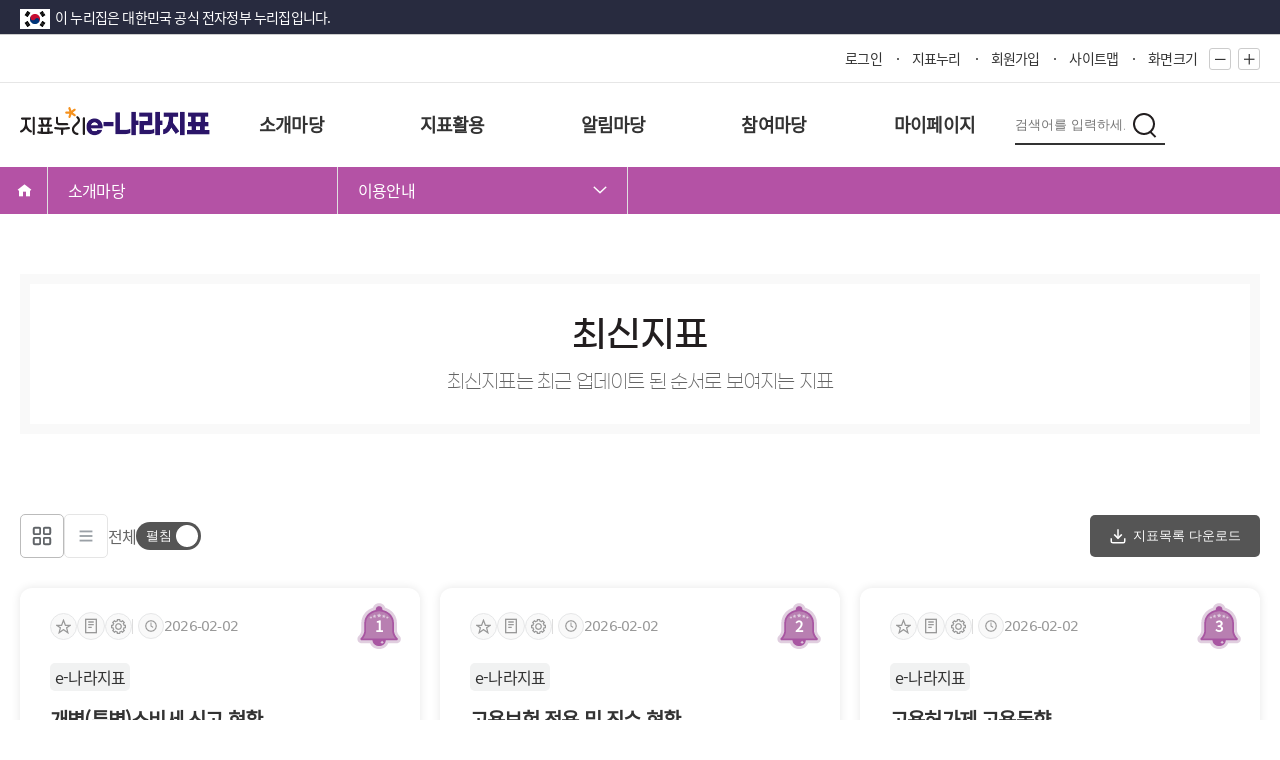

--- FILE ---
content_type: text/html;charset=UTF-8
request_url: https://www.index.go.kr/unity/potal/eNara/sub/selectEnaraSubMenu.do?subLrge=1
body_size: 1204
content:
{"menuList":[{"lvl":1,"upCdNo":"ROOT","cdNo":"000","cdKornm":"e-나라 메인","url":null,"subLrge":"0"},{"lvl":1,"upCdNo":"ROOT","cdNo":"100","cdKornm":"소개마당","url":"#","subLrge":"1"},{"lvl":2,"upCdNo":"100","cdNo":"110","cdKornm":"e-나라지표란?","url":"/unity/potal/eNara/sub/EnaraIntro.do","subLrge":"1"},{"lvl":2,"upCdNo":"100","cdNo":"120","cdKornm":"e-나라지표 체계","url":"/unity/potal/eNara/sub/EnaraSystemOffcIntro.do","subLrge":"1"},{"lvl":2,"upCdNo":"100","cdNo":"130","cdKornm":"운영정책","url":"/unity/potal/eNara/privacy_policy.do?policy=2","subLrge":"1"},{"lvl":2,"upCdNo":"100","cdNo":"140","cdKornm":"이용안내","url":"/unity/potal/eNara/sub/EnaraGuide.do","subLrge":"1"},{"lvl":1,"upCdNo":"ROOT","cdNo":"200","cdKornm":"지표활용","url":"#","subLrge":"2"},{"lvl":1,"upCdNo":"ROOT","cdNo":"300","cdKornm":"알림마당","url":"#","subLrge":"3"},{"lvl":1,"upCdNo":"ROOT","cdNo":"400","cdKornm":"참여마당","url":"#","subLrge":"4"},{"lvl":1,"upCdNo":"ROOT","cdNo":"500","cdKornm":"마이페이지","url":"#","subLrge":"5"},{"lvl":1,"upCdNo":"ROOT","cdNo":"600","cdKornm":"사이트맵","url":"/unity/potal/eNara/EnaraSitemap.do","subLrge":"6"}]}

--- FILE ---
content_type: text/css
request_url: https://www.index.go.kr/potal/e-nara/css/common.css;jsessionid=-sGRvA_38loDGwy-QN_73K8H_q3zs0U-Rq0vCFvH.node11?v=20251216
body_size: 84774
content:
@charset "utf-8";
@import url("webfont.css");

/************************************************************************
 * 파일명      : common.css
 * 설명        : 공통
 * 작성자      : 박승연
 * 작성일      : 2021.09.09
************************************************************************/

/* reset */
* {
	margin: 0;
	padding: 0;
}

body {
	height: 100%;
	font-family: 'NotoR', sans-serif;
	font-size: 16px;
	color: #333;
	line-height: 170%;
	letter-spacing: -0.05em;
}

ul,
ol,
li,
dl,
dt,
dd {
	list-style: none;
	margin: 0;
	padding: 0;
}

a {
	text-decoration: none;
	color: inherit;
}

select,
input[type="text"] {
	-webkit-appearance: none;
	-moz-appearance: none;
	appearance: none;
	border: none;
	cursor: pointer;
}

.cateSelect {
	-webkit-appearance: none;
	-moz-appearance: none;
	appearance: none;
	border: none;
	cursor: pointer;
	/*appearance: auto;*/
	border: 1px solid #e6e6e6;
	padding: .4em .10em;
	width: 125px;
	background: url(../images/sub/arrow-down.png) no-repeat 95% 50%
}

select:focus,
input:focus {
	outline: none;
}

button.btn {
	-webkit-appearance: none;
	-moz-appearance: none;
	appearance: none;
	cursor: pointer;
	font-family: inherit;
	padding: 0;
	background: none;
	border: none;
	color: inherit;
}

.clearfix {
	content: '';
	display: block;
	clear: both;
}

/* 스크롤 디자인 */
div::-webkit-scrollbar {
	width: 0px;
	height: 8px;
}

div::-webkit-scrollbar-track {
	background: #e9eaf0;
	border-radius: 5px;
}

div::-webkit-scrollbar-thumb {
	background: #d3d6e1;
	border-radius: 5px;
}

ul::-webkit-scrollbar {
	width: 10px;
}

ul::-webkit-scrollbar-track {
	background: #ddd;
}

ul::-webkit-scrollbar-thumb {
	background: #9d9d9d;
	border-radius: 5px;
}


/* 지표찾기 스크롤 */
.sub_content .wrapper .cont_wrap .step .tree>ul::-webkit-scrollbar {
	width: 7px;
}

.sub_content .wrapper .cont_wrap .step .tree>ul::-webkit-scrollbar-track {
	background: #e9eaf0;
	border-radius: 10px;
}

.sub_content .wrapper .cont_wrap .step .tree>ul::-webkit-scrollbar-thumb {
	background: #d3d6e1;
	border-radius: 10px;
}

/* 서브페이지 lnb 스크롤 */
.sub_menu .wrapper>ul>li>ul::-webkit-scrollbar {
	width: 8px;
}

.sub_menu .wrapper>ul>li>ul::-webkit-scrollbar-track {
	background: none;
}

.sub_menu .wrapper>ul>li>ul::-webkit-scrollbar-thumb {
	background: #e6e6e6;
	border-radius: 10px;
}

/* 헤더 */
/* lnb (221103 edit) */
header .lnb {
	width: 100%;
	height: 47px;
	background: #1e3e7d;
}

header .lnb .wrap {
	max-width: 1440px;
	height: inherit;
	margin: 0 auto;
}

header .lnb .wrap ul {
	float: right;
	box-sizing: border-box;
}

header .lnb .wrap ul li {
	float: left;
	margin-left: 30px;
	color: #fff;
	font-size: 14px;
	line-height: 47px;
	position: relative;
}

header .lnb .wrap ul li:last-of-type {
	padding-right: 0;
}

header .lnb .wrap ul li:after {
	display: block;
	content: '';
	background: #fff;
	width: 2px;
	height: 2px;
	border-radius: 50%;
	position: absolute;
	right: -17px;
	top: 23px;
}

header .lnb .wrap ul li:last-of-type:after {
	display: none;
}

header .lnb .wrap ul li.zoom {
	display: flex;
	align-items: center;
}

header .lnb .wrap ul li.zoom a {
	display: flex;
	width: 20px;
	height: 20px;
	justify-content: center;
	align-items: center;
	background: #fff;
	color: #1e3e7d;
	transition: .1s;
}

header .lnb .wrap ul li.zoom a:hover {
	opacity: 0.9;
}

header .lnb .wrap ul li.zoom a:first-of-type {
	margin: 0 7px 0 12px;
}

/* nurizip 221125 SY Add 
.nurizip{background: #041a4e;color: #fff;line-height: 20px;padding: 6px 0px;text-align: right; font-size: 14px; }
.nurizip.sub {background: #1e3e7d;}
.nurizip .wrapper { max-width: 1440px; margin: 0 auto;  }
.nurizip span:before{content:'';background:url(../../main/img/main/nurizip.png) no-repeat center;width: 45px;height: 20px;display: inline-block;vertical-align: middle;margin-right: 5px;background-size: 42px;}

@media all and (max-width : 1580px){
	.nurizip .wrapper { max-width: initial; width: 100%; }
}

@media all and (max-width : 480px){
	.nurizip{padding: 8px 20px 7px 0;font-size: 12px; }
	.nurizip span:before{content:'';background:url(../../main/img/main/nurizip.png) no-repeat center;width: 30px;height: 20px;display: inline-block;vertical-align: middle;margin-right: 5px;background-size: 31px;}
}
*/
/* quick menu 221206 Edit 20231011 수정*/
.quickMenu {
	position: fixed;
	right: 0;
	top: 30%;
	transform: translateY(-50%);
	z-index: 1;
}

.quickMenu a.quickBtn {
	position: relative;
	z-index: 1;
	display: block;
	background: #fff;
	width: 60px;
	height: 60px;
	text-align: center;
	border-top-left-radius: 20px;
	border-bottom-left-radius: 20px;
	background: #ee2e5b;
}

.quickMenu i {
	display: inline-block;
	margin-top: 12px;
	font-size: 16px;
	color: #fff;
}

.quickMenu span {
	display: block;
	font-size: 13px;
	line-height: 63px;
	text-align: center;
	color: #fff;
	font-weight: 400;
}

.quickMenu .quickList {
	position: absolute;
	top: 0;
	width: 100%;
	background: #fff;
	padding: 70px 0 10px;
	border-bottom-left-radius: 30px;
	border-top-left-radius: 30px;
	-webkit-box-shadow: 3px 3px 10px 1px rgba(0, 0, 0, 0.2);
	box-shadow: 3px 3px 10px 1px rgba(0, 0, 0, 0.2);
	display: none;
}

.quickMenu .quickList li {
	padding: 15px 0;
	position: relative;
}

.quickMenu .quickList li:not(:last-of-type):after {
	position: absolute;
	display: block;
	content: '';
	bottom: 0;
	left: 50%;
	transform: translateX(-50%);
	width: 8px;
	height: 1px;
	background: #ccc;
}

.quickMenu .quickList li a {
	display: block;
	text-align: center;
	font-size: 13px;
	line-height: 1.3;
}

.quickMenu .quickList li a:hover {
	color: #ee2e5b;
	font-family: 'NotoM';
}

.quickMenu .quickList.open {
	padding: 70px 0 10px;
	position: absolute;
	top: 0;
	display: block;
	width: 100%;
	background: #fff;
	border-bottom-left-radius: 30px;
	border-top-left-radius: 30px;
	box-shadow: 3px 3px 10px 1px rgba(0, 0, 0, 0.2);
}

@media all and (max-width : 980px) {

	.quickMenu {
		right: 20px;
		top: initial;
		bottom: 75px;
		transform: translateY(-50%);
		z-index: 100;
	}

	.quickMenu a.quickBtn {
		width: 47px;
		height: 47px;
		border-radius: 50%;
		background: #ee2e5b;
		-webkit-box-shadow: 3px 3px 10px 1px rgba(238, 46, 91, 0.35);
		box-shadow: 3px 3px 10px 1px rgba(238, 46, 91, 0.35);
	}

	.quickMenu i {
		margin-top: 8px;
		font-size: 14px;
	}

	.quickMenu span {
		font-size: 10px;
		line-height: 4.5;
	}

	.quickMenu .quickList {
		display: none;
		border-radius: 30px;
	}

	.quickMenu .quickList li {
		padding: 15px 0;
		display: none;
	}

	.quickMenu .quickList li a {
		display: block;
		text-align: center;
		font-size: 11px;
	}

	.quickMenu .quickList.open {
		padding: 10px 0 50px;
		position: absolute;
		top: initial;
		bottom: 0;
		display: block;
	}

	.quickMenu .quickList.open li {
		display: block;
	}

}

/* Scroll to top 221205 Add */
.top_btn {
	display: none;
	overflow: hidden;
	position: fixed;
	right: 30px;
	bottom: 30px;
	z-index: 50;
	width: 60px;
	height: 60px;
	background: url(../images/common/ic_top.png) no-repeat center, #fff;
	font-size: 20px;
	line-height: 48px;
	color: #333;
	text-align: center;
	border-radius: 50%;
	-webkit-box-shadow: 5.142px 6.128px 12.35px 0.65px rgba(25, 48, 88, 0.3);
	box-shadow: 5.142px 6.128px 12.35px 0.65px rgba(25, 48, 88, 0.3);
}

.top_btn span {
	visibility: hidden;
	overflow: hidden;
	position: absolute;
	top: 0;
	left: 0;
	width: 0;
	height: 0;
	font-size: 0;
	line-height: 0
}

@media all and (max-width : 980px) {
	.top_btn {
		right: 20px;
		width: 47px;
		height: 47px;
	}
}

/* menu */
header nav.menu {
	width: 100%;
	height: 80px;
	position: relative;
	z-index: 2;
}

header nav.menu .wrap {
	display: flex;
	justify-content: space-between;
	align-items: center;
	max-width: 1440px;
	height: inherit;
	margin: 0 auto;
}

/* main logo */
header nav.menu .wrap a.main_logo img {
	width: 130px;
	height: 44px;
}

/* main_nav 221125 SY Edit */
header nav.menu {
	position: relative;
}

header nav.menu .wrap .nav {
	width: calc(90% - 200px);
	height: 100%;
	display: flex;
	justify-content: center;
	align-items: center;
}

header nav.menu .wrap .nav .nav_list {
	height: 100%;
	width: 100%;
	display: flex;
	justify-content: flex-start;
	align-items: center;
	z-index: 9998;
}

header nav.menu .wrap .nav .nav_list>li {
	position: relative;
	width: 20%;
	text-align: center;
	cursor: pointer;
}

header nav.menu .wrap .nav .nav_list>li>a {
	position: relative;
	font-size: 20px;
	color: #111d68;
	font-weight: 800;
}

/* 220707 */
header nav.menu .wrap .nav .nav_list>li:hover>a {
	border-bottom: 2px solid #111d68;
	padding-bottom: 1px;
}

/* 220707 */
header nav.menu .wrap .nav .nav_list>li .sub_list {
	position: absolute;
	width: 100%;
	top: -25px;
	height: 245px;
	padding: 75px 0 30px 0;
	left: 0;
	z-index: 9996;
	box-sizing: border-box;
	transition: .5s;
	display: none;
}

/* 220707 */
header nav.menu .wrap .nav .nav_list:hover li .sub_list {
	display: block;
}

header nav.menu .wrap .nav .nav_list>li .sub_list>li>a {
	position: relative;
	display: inline-block;
	height: 100%;
	text-align: center;
	font-size: 16px;
	font-weight: 400;
	color: #777;
	/* 220707 */
	text-align: center;
	position: relative;
	transition: .2s;
	white-space: nowrap;
	padding: 5px 0;
}

header nav.menu .wrap .nav .nav_list>li .sub_list li a:hover {
	color: #111d68;
	font-weight: 800;
	font-size: 17px;
}

/* 220707 */
header nav.menu .wrap .nav .nav_list>li .sub_list li a:after {
	content: '';
	display: block;
	width: 0;
	height: 0;
	border-radius: 100%;
	background-color: #ddeefc;
	position: absolute;
	top: 50%;
	left: 50%;
	transform: translate(-50%, -50%);
	-webkit-transform: translate(-50%, -50%);
	transition: all 0.3s ease;
	-webkit-transition: all 0.3s ease;
	z-index: -1
}

/* 220707 */
header nav.menu .wrap .nav .nav_list>li .sub_list li.current a:after,
header nav.menu .wrap .nav .nav_list>li .sub_list li a:hover:after {
	width: 45px;
	height: 45px;
}

header nav.menu .nav_bg {
	box-sizing: border-box;
	position: absolute;
	top: 0;
	left: 0;
	width: 100%;
	background-color: #fff;
	z-index: -1;
	height: 245px;
	box-shadow: 0 3px 3px rgba(0, 0, 0, 0.05);
	display: none;
}

/* 220707 */

/*이지영 추가(211112) 맞춤형 상황판 숨김처리*/
header nav.menu .wrap .nav .nav_list .sub_list#Lm2 li:nth-child(3) {
	display: none;
}

.side_menu .body ul>li:nth-child(2)>ul>li:nth-child(3) {
	display: none;
}

/* 창크기 980px 이하 햄버거 메뉴  */
header .wrap .burger_menu {
	display: none;
}

header .wrap .burger_menu .sideBg {
	position: fixed;
	right: -100%;
	top: 0;
	width: 100%;
	height: 100%;
	background: rgba(0, 0, 0, 0.8);
	z-index: 9998;
}

header .wrap .burger_menu .sideBg .side_menu {
	position: absolute;
	right: -400px;
	top: 0;
	width: 400px;
	height: 100%;
	background: #6a8ed9;
	transition: all .45s;
}

header .wrap .burger_menu .sideBg .side_menu .head {
	position: relative;
	display: flex;
	align-items: center;
	width: 100%;
	height: 80px;
	background: #fff;
}

header .wrap .burger_menu .sideBg .side_menu .head a:first-of-type {
	margin-left: 30px;
}

header .wrap .burger_menu .sideBg .side_menu .head a:last-of-type {
	margin-left: 15px;
}

header .wrap .burger_menu .sideBg .side_menu .body {
	position: relative;
	width: 100%;
	height: calc(100% - 200px);
}

.side_menu .body>ul {
	padding-top: 10px;
}

.side_menu .body>ul>li {
	position: relative;
	z-index: 9999;
	background: #6a8ed9;
}

.side_menu .body>ul>li>a {
	position: relative;
	display: block;
	color: #fff;
	font-family: "NotoM", sans-serif;
	font-size: 18px;
	padding: 15px 30px;
}

.side_menu .body>ul>li>a::before {
	content: '';
	position: absolute;
	right: 30px;
	top: 20px;
	width: 8px;
	height: 8px;
	border-left: 2px solid #fff;
	border-bottom: 2px solid #fff;
	transform: rotate(-45deg);
	transition: all 0.3s ease;
}

.side_menu .body>ul>li.current>a::before {
	transform: rotate(-225deg);
}

.side_menu .body ul>li>ul {
	position: relative;
	z-index: 9999;
	background: #587ecd;
	padding: 15px 0 15px 50px;
	display: none;
}

.side_menu .body ul>li>ul li {
	margin: 5px 0;
}

.side_menu .body ul>li>ul li a {
	color: #fff;
	font-size: 15px;
}

.side_menu .body ul>li>ul li a:hover {
	color: #f9d257;
}

header .wrap .burger_menu .sideBg .side_menu .foot {
	position: relative;
	width: 100%;
	height: 150px;
	padding-top: 20px;
	padding-left: 30px;
	background: rgba(0, 0, 0, 0.1);
}

header .wrap .burger_menu .sideBg .side_menu .foot a {
	color: #fff;
	font-size: 18px;
	margin-right: 24px;
	position: relative;
}

header .wrap .burger_menu .sideBg .side_menu .foot a::before {
	display: inline-block;
	content: '';
	width: 1px;
	height: 15px;
	background: #e6e6e6;
	position: absolute;
	right: -15px;
	top: 7px;
}

header .wrap .burger_menu .sideBg .side_menu .foot a:last-of-type::before {
	display: none;
}

header .wrap .burger_menu input[id="menuicon"] {
	display: none;
}

header .wrap .burger_menu input[id="menuicon"]+label {
	position: relative;
	display: block;
	width: 23px;
	height: 23px;
	background: url(../images/common/menu_icon.png) no-repeat center;
	cursor: pointer;
	z-index: 9999;
	-webkit-filter: hue-rotate(20deg);
	filter: hue-rotate(20deg);
}

header .wrap .burger_menu input[id="menuicon"]:checked+label {
	position: relative;
	background: url(../images/common/menu_icon_close.png) no-repeat center;
	margin-right: -13px;
	top: -45px;
	/*220707*/
}

header .wrap .burger_menu input[id="menuicon"]:checked+label+div,
header .wrap .burger_menu input[id="menuicon"]:checked+label+div>.side_menu {
	right: 0;
}

/* 풋터 */
footer {
	background: #f2f3f4;
}

footer .footer_menu {
	width: 100%;
	background: #e0e2e4;
	height: 47px;
}

footer .footer_menu .wrapper {
	display: flex;
	max-width: 1440px;
	height: 100%;
	margin: 0 auto;
	border-right: 1px solid #c3c3c3;
	border-left: 1px solid #c3c3c3;
}

footer .footer_menu .wrapper ul.link_list {
	display: flex;
	width: 60%;
	padding-left: 40px;
	box-sizing: border-box;
}

footer .footer_menu .wrapper .link_list li.link_item {
	width: 25%;
	color: #626262;
	line-height: 47px;
}

footer .footer_menu .wrapper .link_list li.link_item a:hover {
	color: #000;
}

footer .footer_menu .wrapper .link_list li.link_item:nth-child(2) a {
	color: #663399 !important;
	font-family: "NotoM", sans-serif;
}

footer .footer_menu .wrapper .link_list li.link_item:first-of-type {
	width: 19%;
}

footer .footer_menu .wrapper .site_list {
	display: flex;
	width: 40%;
}

footer .footer_menu .wrapper .site_list .site_items {
	position: relative;
	width: 50%;
	border-left: 1px solid #c3c3c3;
	color: #626262;
}

footer .footer_menu .wrapper .site_list .site_items>a {
	display: flex;
	justify-content: space-around;
	align-items: center;
	width: 100%;
	height: 100%;
	text-align: center;
	line-height: 55px;
}

footer .footer_menu .wrapper .site_list .site_items>a:hover {
	color: #000;
	background: #dedfe0;
}

footer .footer_menu .wrapper .site_list .site_items>ul.item_list {
	position: absolute;
	bottom: 47px;
	width: 100%;
	background: #444;
	max-height: 220px;
	overflow-y: scroll;
	display: none;
}

footer .footer_menu .wrapper .site_list .site_items:last-of-type>ul.item_list {
	overflow: hidden;
}

footer .footer_menu .wrapper .site_list .site_items>ul.item_list li {
	border-bottom: 1px solid #e0e0e0;
}

footer .footer_menu .wrapper .site_list .site_items>ul.item_list li a {
	display: block;
	width: 100%;
	height: 100%;
	padding: 8px 10px 8px 20px;
	box-sizing: border-box;
	transition: .1s;
	color: #fff;
	height: 47px;
	line-height: 30px;
	font-size: 15px;
}

footer .footer_menu .wrapper .site_list .site_items>ul.item_list li a:hover {
	/*background: #666;*/
	text-decoration: underline;
}

footer .footer_menu .wrapper .site_list .site_items>ul::-webkit-scrollbar {
	width: 12px !important;
}

footer .footer_menu .wrapper .site_list .site_items>ul::-webkit-scrollbar-track {
	background: #626262 !important;
	border-left: 1px solid #e0e0e0 !important;
	;
	border-radius: unset !important;
}

footer .footer_menu .wrapper .site_list .site_items>ul::-webkit-scrollbar-thumb {
	background: #fff !important;
	border-radius: 10px !important;
	background-clip: padding-box !important;
	;
	border: 2px solid transparent !important;
	;
}

footer .footer_copyright {
	width: 100%;
	background: #f2f3f4;
	/*max-height: 127px;*/
	color: #626262;
}

footer .footer_copyright .wrapper {
	display: flex;
	justify-content: space-between;
	max-width: 1440px;
	height: 100%;
	padding: 40px 0;
	margin: 0 auto;
}

footer .footer_copyright .wrapper .copy .address {
	font-size: 15px;
}

footer .footer_copyright .wrapper .copy .copyright {
	font-size: 13px;
}

footer .footer_copyright .wrapper .copy_logo {
	display: flex;
	justify-content: space-between;
}

footer .footer_copyright .wrapper .copy_logo img:first-of-type {
	margin-right: 20px;
}



/*************************************************
	241014 YP main css edit
*************************************************/
/* 지표찾기 스크롤 */
.sub_content .wrapper .cont_wrap .step .tree>ul::-webkit-scrollbar-track {
	background: #e6e6e6;
	border-radius: 5px;
}

.sub_content .wrapper .cont_wrap .step .tree>ul::-webkit-scrollbar-thumb {
	background: #ccc;
	border-radius: 5px;
}

/* lnb */
header .lnb {
	background: rgba(255, 255, 255, 0.6);
	border-bottom: 1px solid #e0e0e0;
}

header .lnb .wrap ul li {
	color: #757575;
}

header .lnb .wrap ul li:after {
	background: #757575;
}

header .lnb .wrap ul li a:hover {
	color: #333 !important;
}

header .lnb .wrap ul li.zoom a {
	color: inherit;
	border: 1px solid #bbb;
	border-radius: 3px;
	color: #757575;
}

header .lnb .wrap ul li.zoom a:hover {
	color: inherit;
	opacity: unset;
	border-color: inherit;
}

/* nurizip */
.nurizip {
	min-height: 35px;
	background: #282b3f;
	border-bottom: 1px solid #ccc;
	color: #fff;
	font-size: 14px;
	-webkit-box-sizing: border-box;
	box-sizing: border-box;
}

.nurizip .wrapper {
	max-width: 1440px;
	margin: 0 auto;
	min-height: 34px;
	display: -webkit-box;
	display: -ms-flexbox;
	display: flex;
	-webkit-box-align: center;
	-ms-flex-align: center;
	align-items: center;
}

.nurizip span:before {
	content: '';
	background: url(../../common/img/nurizip_taegeuggi.png) no-repeat center;
	width: 30px;
	height: 20px;
	display: inline-block;
	vertical-align: middle;
	margin-right: 5px;
}

@media all and (max-width : 1440px) {
	.nurizip .wrapper {
		padding: 0 20px;
	}
}

@media all and (max-width : 768px) {
	.nurizip {
		font-size: 12px;
	}
}

/* main logo */
header nav.menu .wrap a.main_logo img {
	-webkit-filter: hue-rotate(20deg);
	filter: hue-rotate(20deg);
}

/* main_nav */
header nav.menu .gnb {
	z-index: 3;
	width: calc(100% - 240px);
	height: 100%;
	display: -webkit-box;
	display: -ms-flexbox;
	display: flex;
	-webkit-box-pack: end;
	-ms-flex-pack: end;
	justify-content: flex-end;
	-webkit-box-align: center;
	-ms-flex-align: center;
	align-items: center;
	gap: 20px;
}

header nav.menu .wrap .nav {
	width: 100% !important;
}

header nav.menu .wrap .nav .nav_list>li>a {
	font-size: 18px;
	color: #333;
}

header nav.menu .wrap .nav .nav_list>li:hover>a {
	border-bottom: 2px solid #333;
}

header nav.menu .wrap .nav .nav_list>li .sub_list>li>a {
	color: #626262;
}

header nav.menu .wrap .nav .nav_list>li .sub_list li a:hover {
	color: inherit;
	font-weight: normal;
	font-size: inherit;
}

header nav.menu .wrap .nav .nav_list>li .sub_list li a:after {
	background-color: #eee3eb;
}

header nav.menu .wrap .nav .nav_list>li .sub_list li.current a:after,
header nav.menu .wrap .nav .nav_list>li .sub_list li a:is(:hover, :focus):after {
	width: 45px;
	height: 45px;
}

header nav.menu .wrap .nav .nav_list>li .sub_list li a:is(:hover, :focus) {
	color: #663399;
	font-family: 'NotoM', sans-serif;
	letter-spacing: -0.05em;
}

/* 241106 header edit */
header nav.menu {
	height: 84px;
}

header nav.menu .wrap {
	position: relative;
	padding-right: 115px;
	gap: 20px;
	-webkit-box-sizing: border-box;
	box-sizing: border-box;
}

.logo1 {
	display: -webkit-box;
	display: -ms-flexbox;
	display: flex;
	-webkit-box-align: center;
	-ms-flex-align: center;
	align-items: center;
	gap: 15px;
}

.logo1 a.logo_total {
	width: 70px;
	height: 38px;
	background: url('../../common/img/main_logo.svg') no-repeat center 0/ 100%;
}

.logo2 {
	width: 134px;
	height: 45px;
/* 	background: url('../../common/img/go_slogan.png') no-repeat 20px center/ 100%; */
	-webkit-transition: 0.3s;
	-o-transition: 0.3s;
	transition: 0.3s;
	position: absolute;
	top: 50%;
	right: 0;
	-webkit-transform: translateY(-50%);
	-ms-transform: translateY(-50%);
	transform: translateY(-50%);
}

header nav.menu .wrap .nav {
	width: calc(100% - 260px);
}

header nav.menu .nav_bg {
	height: 320px;
}

/* burger_menu */
header .wrap .burger_menu {
	position: relative;
}

header .wrap .burger_menu .btn {
	width: 40px;
	height: 40px;
}

header .wrap .burger_menu .sitemap_btn i {
	font-size: 32px;
}

header .wrap .burger_menu .sitemap_btn.close {
	position: absolute;
	top: 24px;
	right: 20px;
}

header .wrap .burger_menu .sideBg {
	display: none;
}

header .wrap .burger_menu .sideBg.active {
	right: 0;
}

header .wrap .burger_menu .sideBg .side_menu {
	background: #e0e0e0;
}

header .wrap .burger_menu .sideBg .side_menu .body {}

.side_menu .body>ul {
	padding-top: 0;
	overflow: hidden auto;
	height: calc(100% - 70px);
}

.side_menu .body>ul>li {
	background: unset;
}

.side_menu .body>ul>li:first-child {
	border-top: 1px solid #cdcdcd;
}

.side_menu .body>ul>li>a {
	color: inherit;
	border-bottom: 1px solid #cdcdcd;
}

.side_menu .body>ul>li>a::before {
	border-color: #333;
}

.side_menu .body ul>li>ul {
	background: #f5f5f5;
	border-bottom: 1px solid #cdcdcd;
}

.side_menu .body ul>li>ul li a {
	color: inherit;
}

header .wrap .burger_menu .sideBg .side_menu .foot a {
	font-size: 15px;
	color: inherit;
}

header .wrap .burger_menu .sideBg .side_menu .foot a::before {
	background: #333;
}

/* footer */
footer .footer_copyright .wrapper {
	padding: 30px 0 50px;
	-webkit-box-orient: horizontal;
	-webkit-box-direction: reverse;
	-ms-flex-direction: row-reverse;
	flex-direction: row-reverse;
}

footer .footer_copyright .wrapper .copy {
	width: 100%;
}

footer .footer_copyright .wrapper .foot_logo {
	margin-right: 40px;
	line-height: 1;
}




/* 221115 Add */
.f_s_0 {
	font-size: 0px !important;
	overflow: hidden;
}

.f_s_10 {
	font-size: 10px !important;
}

.f_s_11 {
	font-size: 11px !important;
}

.f_s_12 {
	font-size: 12px !important;
}

.f_s_13 {
	font-size: 13px !important;
}

.f_s_14 {
	font-size: 14px !important;
}

.f_s_15 {
	font-size: 15px !important;
}

.f_s_16 {
	font-size: 16px !important;
}

.f_s_17 {
	font-size: 17px !important;
}

.f_s_18 {
	font-size: 18px !important;
}

.f_s_19 {
	font-size: 19px !important;
}

.f_s_20 {
	font-size: 20px !important;
}

.f_s_21 {
	font-size: 21px !important;
}

.f_s_22 {
	font-size: 22px !important;
}

.f_s_23 {
	font-size: 23px !important;
}

.f_s_24 {
	font-size: 24px !important;
}

.f_s_25 {
	font-size: 25px !important;
}

.f_s_26 {
	font-size: 26px !important;
}

.f_s_27 {
	font-size: 27px !important;
}

.f_s_28 {
	font-size: 28px !important;
}

.f_s_29 {
	font-size: 29px !important;
}

.f_s_30 {
	font-size: 30px !important;
}

.f_s_31 {
	font-size: 31px !important;
}

.f_s_32 {
	font-size: 32px !important;
}

.f_s_33 {
	font-size: 33px !important;
}

.f_s_34 {
	font-size: 34px !important;
}

.f_s_35 {
	font-size: 35px !important;
}

.f_s_36 {
	font-size: 36px !important;
}

.f_s_37 {
	font-size: 37px !important;
}

.f_s_38 {
	font-size: 38px !important;
}

.f_s_39 {
	font-size: 39px !important;
}

.f_s_40 {
	font-size: 40px !important;
}

.f_s_41 {
	font-size: 41px !important;
}

.f_s_42 {
	font-size: 42px !important;
}

.f_s_43 {
	font-size: 43px !important;
}

.f_s_44 {
	font-size: 44px !important;
}

.f_s_45 {
	font-size: 45px !important;
}

.f_s_46 {
	font-size: 46px !important;
}

.f_s_47 {
	font-size: 47px !important;
}

.f_s_48 {
	font-size: 48px !important;
}

.f_s_49 {
	font-size: 49px !important;
}

.f_s_50 {
	font-size: 50px !important;
}

.f_s_51 {
	font-size: 51px !important;
}

.f_s_52 {
	font-size: 52px !important;
}

.f_s_53 {
	font-size: 53px !important;
}

.f_s_54 {
	font-size: 54px !important;
}

.f_s_55 {
	font-size: 55px !important;
}

.f_s_56 {
	font-size: 56px !important;
}

.f_s_57 {
	font-size: 57px !important;
}

.f_s_58 {
	font-size: 58px !important;
}

.f_s_59 {
	font-size: 59px !important;
}

.f_s_60 {
	font-size: 60px !important;
}

.f_w_100 {
	font-weight: 100 !important;
}

.f_w_200 {
	font-weight: 200 !important;
}

.f_w_300 {
	font-weight: 300 !important;
}

.f_w_400 {
	font-weight: 400 !important;
}

.f_w_500 {
	font-weight: 500 !important;
}

.f_w_600 {
	font-weight: 600 !important;
}

.f_w_700 {
	font-weight: 700 !important;
}

.f_w_800 {
	font-weight: 800 !important;
}

.f_w_900 {
	font-weight: 900 !important;
}

.f_w_bold {
	font-weight: bold !important;
}

.f_w_normal {
	font-weight: normal !important;
}

.l_h_11 {
	line-height: 11px !important;
}

.l_h_12 {
	line-height: 12px !important;
}

.l_h_13 {
	line-height: 13px !important;
}

.l_h_14 {
	line-height: 14px !important;
}

.l_h_15 {
	line-height: 15px !important;
}

.l_h_16 {
	line-height: 16px !important;
}

.l_h_17 {
	line-height: 17px !important;
}

.l_h_18 {
	line-height: 18px !important;
}

.l_h_19 {
	line-height: 19px !important;
}

.l_h_20 {
	line-height: 20px !important;
}

.l_h_21 {
	line-height: 21px !important;
}

.l_h_22 {
	line-height: 22px !important;
}

.l_h_23 {
	line-height: 23px !important;
}

.l_h_24 {
	line-height: 24px !important;
}

.l_h_25 {
	line-height: 25px !important;
}

.l_h_26 {
	line-height: 26px !important;
}

.l_h_27 {
	line-height: 27px !important;
}

.l_h_28 {
	line-height: 28px !important;
}

.l_h_29 {
	line-height: 29px !important;
}

.l_h_30 {
	line-height: 30px !important;
}

.l_h_31 {
	line-height: 31px !important;
}

.l_h_32 {
	line-height: 32px !important;
}

.l_h_33 {
	line-height: 33px !important;
}

.l_h_34 {
	line-height: 34px !important;
}

.l_h_35 {
	line-height: 35px !important;
}

.l_h_36 {
	line-height: 36px !important;
}

.l_h_37 {
	line-height: 37px !important;
}

.l_h_38 {
	line-height: 38px !important;
}

.l_h_39 {
	line-height: 39px !important;
}

.l_h_40 {
	line-height: 40px !important;
}

.l_h_41 {
	line-height: 41px !important;
}

.l_h_42 {
	line-height: 42px !important;
}

.l_h_43 {
	line-height: 43px !important;
}

.l_h_44 {
	line-height: 44px !important;
}

.l_h_45 {
	line-height: 45px !important;
}

.l_h_46 {
	line-height: 46px !important;
}

.l_h_47 {
	line-height: 47px !important;
}

.l_h_48 {
	line-height: 48px !important;
}

.l_h_49 {
	line-height: 49px !important;
}

.l_h_50 {
	line-height: 50px !important;
}

.l_h_51 {
	line-height: 51px !important;
}

.l_h_52 {
	line-height: 52px !important;
}

.l_h_53 {
	line-height: 53px !important;
}

.l_h_54 {
	line-height: 54px !important;
}

.l_h_55 {
	line-height: 55px !important;
}

.l_h_56 {
	line-height: 56px !important;
}

.l_h_57 {
	line-height: 57px !important;
}

.l_h_58 {
	line-height: 58px !important;
}

.l_h_59 {
	line-height: 59px !important;
}

.l_h_60 {
	line-height: 60px !important;
}

.t_a_c {
	text-align: center !important;
}

.t_a_l {
	text-align: left !important;
}

.t_a_r {
	text-align: right !important;
}

.f_r {
	float: right !important;
}

.f_l {
	float: left !important;
}

.f_n {
	float: none !important;
}

.m_auto {
	margin: 0px auto !important;
}

.clear {
	clear: both !important;
}

.over_h {
	overflow: hidden !important;
}

.over_a {
	overflow: auto !important;
}

.over_s {
	overflow: scroll !important;
}

.over_xh {
	-ms-overflow-x: hidden !important;
}

.over_yh {
	-ms-overflow-x: hidden !important;
}

.over_xa {
	-ms-overflow-x: auto !important;
}

.over_ya {
	-ms-overflow-y: auto !important;
}

.over_xs {
	-ms-overflow-x: scroll !important;
}

.over_ys {
	-ms-overflow-y: scroll !important;
}

.dis_inline {
	display: inline !important;
}

.dis_block {
	display: block !important;
}

.dis_i_block {
	display: inline-block !important;
}

.dis_n {
	display: none !important;
}

.p_0px {
	padding: 0px !important;
}

.p_1px {
	padding: 1px !important;
}

.p_2px {
	padding: 2px !important;
}

.p_3px {
	padding: 3px !important;
}

.p_4px {
	padding: 4px !important;
}

.p_5px {
	padding: 5px !important;
}

.p_6px {
	padding: 6px !important;
}

.p_7px {
	padding: 7px !important;
}

.p_8px {
	padding: 8px !important;
}

.p_9px {
	padding: 9px !important;
}

.p_10px {
	padding: 10px !important;
}

.p_11px {
	padding: 11px !important;
}

.p_12px {
	padding: 12px !important;
}

.p_13px {
	padding: 13px !important;
}

.p_14px {
	padding: 14px !important;
}

.p_15px {
	padding: 15px !important;
}

.p_16px {
	padding: 16px !important;
}

.p_17px {
	padding: 17px !important;
}

.p_18px {
	padding: 18px !important;
}

.p_19px {
	padding: 19px !important;
}

.p_20px {
	padding: 20px !important;
}

.p_25px {
	padding: 25px !important;
}

.p_30px {
	padding: 30px !important;
}

.p_35px {
	padding: 35px !important;
}

.p_40px {
	padding: 40px !important;
}

.p_45px {
	padding: 45px !important;
}

.p_50px {
	padding: 50px !important;
}

.p_b_0px {
	padding-bottom: 0px !important;
}

.p_b_1px {
	padding-bottom: 1px !important;
}

.p_b_2px {
	padding-bottom: 2px !important;
}

.p_b_3px {
	padding-bottom: 3px !important;
}

.p_b_4px {
	padding-bottom: 4px !important;
}

.p_b_5px {
	padding-bottom: 5px !important;
}

.p_b_6px {
	padding-bottom: 6px !important;
}

.p_b_7px {
	padding-bottom: 7px !important;
}

.p_b_8px {
	padding-bottom: 8px !important;
}

.p_b_9px {
	padding-bottom: 9px !important;
}

.p_b_10px {
	padding-bottom: 10px !important;
}

.p_b_11px {
	padding-bottom: 11px !important;
}

.p_b_12px {
	padding-bottom: 12px !important;
}

.p_b_13px {
	padding-bottom: 13px !important;
}

.p_b_14px {
	padding-bottom: 14px !important;
}

.p_b_15px {
	padding-bottom: 15px !important;
}

.p_b_16px {
	padding-bottom: 16px !important;
}

.p_b_17px {
	padding-bottom: 17px !important;
}

.p_b_18px {
	padding-bottom: 18px !important;
}

.p_b_19px {
	padding-bottom: 19px !important;
}

.p_b_20px {
	padding-bottom: 20px !important;
}

.p_b_25px {
	padding-bottom: 25px !important;
}

.p_b_30px {
	padding-bottom: 30px !important;
}

.p_b_35px {
	padding-bottom: 35px !important;
}

.p_b_40px {
	padding-bottom: 40px !important;
}

.p_b_45px {
	padding-bottom: 45px !important;
}

.p_b_50px {
	padding-bottom: 50px !important;
}

.p_t_0px {
	padding-top: 0px !important;
}

.p_t_1px {
	padding-top: 1px !important;
}

.p_t_2px {
	padding-top: 2px !important;
}

.p_t_3px {
	padding-top: 3px !important;
}

.p_t_4px {
	padding-top: 4px !important;
}

.p_t_5px {
	padding-top: 5px !important;
}

.p_t_6px {
	padding-top: 6px !important;
}

.p_t_7px {
	padding-top: 7px !important;
}

.p_t_8px {
	padding-top: 8px !important;
}

.p_t_9px {
	padding-top: 9px !important;
}

.p_t_10px {
	padding-top: 10px !important;
}

.p_t_11px {
	padding-top: 11px !important;
}

.p_t_12px {
	padding-top: 12px !important;
}

.p_t_13px {
	padding-top: 13px !important;
}

.p_t_14px {
	padding-top: 14px !important;
}

.p_t_15px {
	padding-top: 15px !important;
}

.p_t_16px {
	padding-top: 16px !important;
}

.p_t_17px {
	padding-top: 17px !important;
}

.p_t_18px {
	padding-top: 18px !important;
}

.p_t_19px {
	padding-top: 19px !important;
}

.p_t_20px {
	padding-top: 20px !important;
}

.p_t_25px {
	padding-top: 25px !important;
}

.p_t_30px {
	padding-top: 30px !important;
}

.p_t_35px {
	padding-top: 35px !important;
}

.p_t_40px {
	padding-top: 40px !important;
}

.p_t_45px {
	padding-top: 45px !important;
}

.p_t_50px {
	padding-top: 50px !important;
}

.p_t_170px {
	padding-top: 170px !important;
}

.p_l_0px {
	padding-left: 0px !important;
}

.p_l_1px {
	padding-left: 1px !important;
}

.p_l_2px {
	padding-left: 2px !important;
}

.p_l_3px {
	padding-left: 3px !important;
}

.p_l_4px {
	padding-left: 4px !important;
}

.p_l_5px {
	padding-left: 5px !important;
}

.p_l_6px {
	padding-left: 6px !important;
}

.p_l_7px {
	padding-left: 7px !important;
}

.p_l_8px {
	padding-left: 8px !important;
}

.p_l_9px {
	padding-left: 9px !important;
}

.p_l_10px {
	padding-left: 10px !important;
}

.p_l_11px {
	padding-left: 11px !important;
}

.p_l_12px {
	padding-left: 12px !important;
}

.p_l_13px {
	padding-left: 13px !important;
}

.p_l_14px {
	padding-left: 14px !important;
}

.p_l_15px {
	padding-left: 15px !important;
}

.p_l_16px {
	padding-left: 16px !important;
}

.p_l_17px {
	padding-left: 17px !important;
}

.p_l_18px {
	padding-left: 18px !important;
}

.p_l_19px {
	padding-left: 19px !important;
}

.p_l_20px {
	padding-left: 20px !important;
}

.p_l_25px {
	padding-left: 25px !important;
}

.p_l_30px {
	padding-left: 30px !important;
}

.p_l_35px {
	padding-left: 35px !important;
}

.p_l_40px {
	padding-left: 40px !important;
}

.p_l_45px {
	padding-left: 45px !important;
}

.p_l_50px {
	padding-left: 50px !important;
}

.p_l_60px {
	padding-left: 60px !important;
}

.p_l_72px {
	padding-left: 72px !important;
}

.p_l_100px {
	padding-left: 100px !important;
}

.p_l_105px {
	padding-left: 105px !important;
}

.p_l_158px {
	padding-left: 158px !important;
}

.p_l_210px {
	padding-left: 210px !important;
}

.p_r_0px {
	padding-right: 0px !important;
}

.p_r_1px {
	padding-right: 1px !important;
}

.p_r_2px {
	padding-right: 2px !important;
}

.p_r_3px {
	padding-right: 3px !important;
}

.p_r_4px {
	padding-right: 4px !important;
}

.p_r_5px {
	padding-right: 5px !important;
}

.p_r_6px {
	padding-right: 6px !important;
}

.p_r_7px {
	padding-right: 7px !important;
}

.p_r_8px {
	padding-right: 8px !important;
}

.p_r_9px {
	padding-right: 9px !important;
}

.p_r_10px {
	padding-right: 10px !important;
}

.p_r_15px {
	padding-right: 15px !important;
}

.p_r_20px {
	padding-right: 20px !important;
}

.p_r_25px {
	padding-right: 25px !important;
}

.p_r_30px {
	padding-right: 30px !important;
}

.p_r_35px {
	padding-right: 35px !important;
}

.p_r_40px {
	padding-right: 40px !important;
}

.p_r_45px {
	padding-right: 45px !important;
}

.p_r_50px {
	padding-right: 50px !important;
}

.p_0pct {
	padding: 0% !important;
}

.p_1pct {
	padding: 1% !important;
}

.p_2pct {
	padding: 2% !important;
}

.p_3pct {
	padding: 3% !important;
}

.p_4pct {
	padding: 4% !important;
}

.p_5pct {
	padding: 5% !important;
}

.p_6pct {
	padding: 6% !important;
}

.p_7pct {
	padding: 7% !important;
}

.p_8pct {
	padding: 8% !important;
}

.p_9pct {
	padding: 9% !important;
}

.p_10pct {
	padding: 10% !important;
}

.p_11pct {
	padding: 11% !important;
}

.p_12pct {
	padding: 12% !important;
}

.p_13pct {
	padding: 13% !important;
}

.p_14pct {
	padding: 14% !important;
}

.p_15pct {
	padding: 15% !important;
}

.p_16pct {
	padding: 16% !important;
}

.p_17pct {
	padding: 17% !important;
}

.p_18pct {
	padding: 18% !important;
}

.p_19pct {
	padding: 19% !important;
}

.p_20pct {
	padding: 20% !important;
}

.p_25pct {
	padding: 25% !important;
}

.p_30pct {
	padding: 30% !important;
}

.p_35pct {
	padding: 35% !important;
}

.p_40pct {
	padding: 40% !important;
}

.p_45pct {
	padding: 45% !important;
}

.p_50pct {
	padding: 50% !important;
}

.p_60pct {
	padding: 60% !important;
}

.p_70pct {
	padding: 70% !important;
}

.p_80pct {
	padding: 80% !important;
}

.p_90pct {
	padding: 90% !important;
}

.p_100pct {
	padding: 100% !important;
}

.p_b_0pct {
	padding-bottom: 0% !important;
}

.p_b_1pct {
	padding-bottom: 1% !important;
}

.p_b_2pct {
	padding-bottom: 2% !important;
}

.p_b_3pct {
	padding-bottom: 3% !important;
}

.p_b_4pct {
	padding-bottom: 4% !important;
}

.p_b_5pct {
	padding-bottom: 5% !important;
}

.p_b_6pct {
	padding-bottom: 6% !important;
}

.p_b_7pct {
	padding-bottom: 7% !important;
}

.p_b_8pct {
	padding-bottom: 8% !important;
}

.p_b_9pct {
	padding-bottom: 9% !important;
}

.p_b_10pct {
	padding-bottom: 10% !important;
}

.p_b_11pct {
	padding-bottom: 11% !important;
}

.p_b_12pct {
	padding-bottom: 12% !important;
}

.p_b_13pct {
	padding-bottom: 13% !important;
}

.p_b_14pct {
	padding-bottom: 14% !important;
}

.p_b_15pct {
	padding-bottom: 15% !important;
}

.p_b_16pct {
	padding-bottom: 16% !important;
}

.p_b_17pct {
	padding-bottom: 17% !important;
}

.p_b_18pct {
	padding-bottom: 18% !important;
}

.p_b_19pct {
	padding-bottom: 19% !important;
}

.p_b_20pct {
	padding-bottom: 20% !important;
}

.p_b_25pct {
	padding-bottom: 25% !important;
}

.p_b_30pct {
	padding-bottom: 30% !important;
}

.p_b_35pct {
	padding-bottom: 35% !important;
}

.p_b_40pct {
	padding-bottom: 40% !important;
}

.p_b_45pct {
	padding-bottom: 45% !important;
}

.p_b_50pct {
	padding-bottom: 50% !important;
}

.p_b_60pct {
	padding-bottom: 60% !important;
}

.p_b_70pct {
	padding-bottom: 70% !important;
}

.p_b_80pct {
	padding-bottom: 80% !important;
}

.p_b_90pct {
	padding-bottom: 90% !important;
}

.p_b_100pct {
	padding-bottom: 100% !important;
}

.p_t_0pct {
	padding-top: 0% !important;
}

.p_t_1pct {
	padding-top: 1% !important;
}

.p_t_2pct {
	padding-top: 2% !important;
}

.p_t_3pct {
	padding-top: 3% !important;
}

.p_t_4pct {
	padding-top: 4% !important;
}

.p_t_5pct {
	padding-top: 5% !important;
}

.p_t_6pct {
	padding-top: 6% !important;
}

.p_t_7pct {
	padding-top: 7% !important;
}

.p_t_8pct {
	padding-top: 8% !important;
}

.p_t_9pct {
	padding-top: 9% !important;
}

.p_t_10pct {
	padding-top: 10% !important;
}

.p_t_11pct {
	padding-top: 11% !important;
}

.p_t_12pct {
	padding-top: 12% !important;
}

.p_t_13pct {
	padding-top: 13% !important;
}

.p_t_14pct {
	padding-top: 14% !important;
}

.p_t_15pct {
	padding-top: 15% !important;
}

.p_t_16pct {
	padding-top: 16% !important;
}

.p_t_17pct {
	padding-top: 17% !important;
}

.p_t_18pct {
	padding-top: 18% !important;
}

.p_t_19pct {
	padding-top: 19% !important;
}

.p_t_20pct {
	padding-top: 20% !important;
}

.p_t_25pct {
	padding-top: 25% !important;
}

.p_t_30pct {
	padding-top: 30% !important;
}

.p_t_35pct {
	padding-top: 35% !important;
}

.p_t_40pct {
	padding-top: 40% !important;
}

.p_t_45pct {
	padding-top: 45% !important;
}

.p_t_50pct {
	padding-top: 50% !important;
}

.p_t_60pct {
	padding-top: 60% !important;
}

.p_t_70pct {
	padding-top: 70% !important;
}

.p_t_80pct {
	padding-top: 80% !important;
}

.p_t_90pct {
	padding-top: 90% !important;
}

.p_t_100pct {
	padding-top: 100% !important;
}

.p_l_0pct {
	padding-left: 0% !important;
}

.p_l_1pct {
	padding-left: 1% !important;
}

.p_l_2pct {
	padding-left: 2% !important;
}

.p_l_3pct {
	padding-left: 3% !important;
}

.p_l_4pct {
	padding-left: 4% !important;
}

.p_l_5pct {
	padding-left: 5% !important;
}

.p_l_6pct {
	padding-left: 6% !important;
}

.p_l_7pct {
	padding-left: 7% !important;
}

.p_l_8pct {
	padding-left: 8% !important;
}

.p_l_9pct {
	padding-left: 9% !important;
}

.p_l_10pct {
	padding-left: 10% !important;
}

.p_l_11pct {
	padding-left: 11% !important;
}

.p_l_12pct {
	padding-left: 12% !important;
}

.p_l_13pct {
	padding-left: 13% !important;
}

.p_l_14pct {
	padding-left: 14% !important;
}

.p_l_15pct {
	padding-left: 15% !important;
}

.p_l_16pct {
	padding-left: 16% !important;
}

.p_l_17pct {
	padding-left: 17% !important;
}

.p_l_18pct {
	padding-left: 18% !important;
}

.p_l_19pct {
	padding-left: 19% !important;
}

.p_l_20pct {
	padding-left: 20% !important;
}

.p_l_25pct {
	padding-left: 25% !important;
}

.p_l_30pct {
	padding-left: 30% !important;
}

.p_l_35pct {
	padding-left: 35% !important;
}

.p_l_40pct {
	padding-left: 40% !important;
}

.p_l_45pct {
	padding-left: 45% !important;
}

.p_l_50pct {
	padding-left: 50% !important;
}

.p_l_60pct {
	padding-left: 60% !important;
}

.p_l_70pct {
	padding-left: 70% !important;
}

.p_l_80pct {
	padding-left: 80% !important;
}

.p_l_90pct {
	padding-left: 90% !important;
}

.p_l_100pct {
	padding-left: 100% !important;
}

.p_r_0pct {
	padding-right: 0% !important;
}

.p_r_1pct {
	padding-right: 1% !important;
}

.p_r_2pct {
	padding-right: 2% !important;
}

.p_r_3pct {
	padding-right: 3% !important;
}

.p_r_4pct {
	padding-right: 4% !important;
}

.p_r_5pct {
	padding-right: 5% !important;
}

.p_r_6pct {
	padding-right: 6% !important;
}

.p_r_7pct {
	padding-right: 7% !important;
}

.p_r_8pct {
	padding-right: 8% !important;
}

.p_r_9pct {
	padding-right: 9% !important;
}

.p_r_10pct {
	padding-right: 10% !important;
}

.p_r_15pct {
	padding-right: 15% !important;
}

.p_r_20pct {
	padding-right: 20% !important;
}

.p_r_25pct {
	padding-right: 25% !important;
}

.p_r_30pct {
	padding-right: 30% !important;
}

.p_r_35pct {
	padding-right: 35% !important;
}

.p_r_40pct {
	padding-right: 40% !important;
}

.p_r_45pct {
	padding-right: 45% !important;
}

.p_r_50pct {
	padding-right: 50% !important;
}

.p_r_60pct {
	padding-right: 60% !important;
}

.p_r_70pct {
	padding-right: 70% !important;
}

.p_r_80pct {
	padding-right: 80% !important;
}

.p_r_90pct {
	padding-right: 90% !important;
}

.p_r_100pct {
	padding-right: 100% !important;
}

.m_0 {
	margin: 0px !important;
}

.m_1 {
	margin: 1px !important;
}

.m_2 {
	margin: 2px !important;
}

.m_3 {
	margin: 3px !important;
}

.m_4 {
	margin: 4px !important;
}

.m_5 {
	margin: 5px !important;
}

.m_10 {
	margin: 10px !important;
}

.m_11 {
	margin: 11px !important;
}

.m_12 {
	margin: 12px !important;
}

.m_13 {
	margin: 13px !important;
}

.m_14 {
	margin: 14px !important;
}

.m_15 {
	margin: 15px !important;
}

.m_20 {
	margin: 20px !important;
}

.m_25 {
	margin: 25px !important;
}

.m_30 {
	margin: 30px !important;
}

.m_35 {
	margin: 35px !important;
}

.m_40 {
	margin: 40px !important;
}

.m_45 {
	margin: 45px !important;
}

.m_50 {
	margin: 50px !important;
}

.m_b_0 {
	margin-bottom: 0px !important;
}

.m_b_1 {
	margin-bottom: 1px !important;
}

.m_b_2 {
	margin-bottom: 2px !important;
}

.m_b_3 {
	margin-bottom: 3px !important;
}

.m_b_4 {
	margin-bottom: 4px !important;
}

.m_b_5 {
	margin-bottom: 5px !important;
}

.m_b_6 {
	margin-bottom: 6px !important;
}

.m_b_7 {
	margin-bottom: 7px !important;
}

.m_b_8 {
	margin-bottom: 8px !important;
}

.m_b_9 {
	margin-bottom: 9px !important;
}

.m_b_10 {
	margin-bottom: 10px !important;
}

.m_b_11 {
	margin-bottom: 11px !important;
}

.m_b_12 {
	margin-bottom: 12px !important;
}

.m_b_13 {
	margin-bottom: 13px !important;
}

.m_b_14 {
	margin-bottom: 14px !important;
}

.m_b_15 {
	margin-bottom: 15px !important;
}

.m_b_16 {
	margin-bottom: 16px !important;
}

.m_b_17 {
	margin-bottom: 17px !important;
}

.m_b_18 {
	margin-bottom: 18px !important;
}

.m_b_19 {
	margin-bottom: 19px !important;
}

.m_b_20 {
	margin-bottom: 20px !important;
}

.m_b_25 {
	margin-bottom: 25px !important;
}

.m_b_29 {
	margin-bottom: 29px !important;
}

.m_b_30 {
	margin-bottom: 30px !important;
}

.m_b_35 {
	margin-bottom: 35px !important;
}

.m_b_36 {
	margin-bottom: 36px !important;
}

.m_b_40 {
	margin-bottom: 40px !important;
}

.m_b_45 {
	margin-bottom: 45px !important;
}

.m_b_50 {
	margin-bottom: 50px !important;
}

.m_b_60 {
	margin-bottom: 60px !important;
}

.m_b_70 {
	margin-bottom: 70px !important;
}

.m_b_80 {
	margin-bottom: 80px !important;
}

.m_b_100 {
	margin-bottom: 100px !important;
}

.m_t_0 {
	margin-top: 0px !important;
}

.m_t_1 {
	margin-top: 1px !important;
}

.m_t_2 {
	margin-top: 2px !important;
}

.m_t_3 {
	margin-top: 3px !important;
}

.m_t_4 {
	margin-top: 4px !important;
}

.m_t_5 {
	margin-top: 5px !important;
}

.m_t_6 {
	margin-top: 6px !important;
}

.m_t_7 {
	margin-top: 7px !important;
}

.m_t_8 {
	margin-top: 8px !important;
}

.m_t_9 {
	margin-top: 9px !important;
}

.m_t_10 {
	margin-top: 10px !important;
}

.m_t_11 {
	margin-top: 11px !important;
}

.m_t_12 {
	margin-top: 12px !important;
}

.m_t_13 {
	margin-top: 13px !important;
}

.m_t_14 {
	margin-top: 14px !important;
}

.m_t_15 {
	margin-top: 15px !important;
}

.m_t_16 {
	margin-top: 16px !important;
}

.m_t_17 {
	margin-top: 17px !important;
}

.m_t_18 {
	margin-top: 18px !important;
}

.m_t_19 {
	margin-top: 19px !important;
}

.m_t_20 {
	margin-top: 20px !important;
}

.m_t_25 {
	margin-top: 25px !important;
}

.m_t_30 {
	margin-top: 30px !important;
}

.m_t_35 {
	margin-top: 35px !important;
}

.m_t_40 {
	margin-top: 40px !important;
}

.m_t_45 {
	margin-top: 45px !important;
}

.m_t_50 {
	margin-top: 50px !important;
}

.m_t_90 {
	margin-top: 90px !important;
}

.m_t_100 {
	margin-top: 100px !important;
}

.m_t_110 {
	margin-top: 110px !important;
}

.m_l_0 {
	margin-left: 0px !important;
}

.m_l_1 {
	margin-left: 1px !important;
}

.m_l_2 {
	margin-left: 2px !important;
}

.m_l_3 {
	margin-left: 3px !important;
}

.m_l_4 {
	margin-left: 4px !important;
}

.m_l_5 {
	margin-left: 5px !important;
}

.m_l_6 {
	margin-left: 6px !important;
}

.m_l_7 {
	margin-left: 7px !important;
}

.m_l_8 {
	margin-left: 8px !important;
}

.m_l_9 {
	margin-left: 9px !important;
}

.m_l_10 {
	margin-left: 10px !important;
}

.m_l_11 {
	margin-left: 11px !important;
}

.m_l_12 {
	margin-left: 12px !important;
}

.m_l_13 {
	margin-left: 13px !important;
}

.m_l_14 {
	margin-left: 14px !important;
}

.m_l_15 {
	margin-left: 15px !important;
}

.m_l_16 {
	margin-left: 16px !important;
}

.m_l_17 {
	margin-left: 17px !important;
}

.m_l_18 {
	margin-left: 18px !important;
}

.m_l_19 {
	margin-left: 19px !important;
}

.m_l_20 {
	margin-left: 20px !important;
}

.m_l_25 {
	margin-left: 25px !important;
}

.m_l_30 {
	margin-left: 30px !important;
}

.m_l_35 {
	margin-left: 35px !important;
}

.m_l_40 {
	margin-left: 40px !important;
}

.m_l_45 {
	margin-left: 45px !important;
}

.m_l_50 {
	margin-left: 50px !important;
}

.m_l_70 {
	margin-left: 70px !important;
}

.m_l_80 {
	margin-left: 80px !important;
}

.m_l_100 {
	margin-left: 100px !important;
}

.m_l_110 {
	margin-left: 110px !important;
}

.m_l_115 {
	margin-left: 115px !important;
}

.m_l_120 {
	margin-left: 120px !important;
}

.m_l_130 {
	margin-left: 130px !important;
}

.m_l_140 {
	margin-left: 140px !important;
}

.m_l_155 {
	margin-left: 155px !important;
}

.m_r_0 {
	margin-right: 0px !important;
}

.m_r_1 {
	margin-right: 1px !important;
}

.m_r_2 {
	margin-right: 2px !important;
}

.m_r_3 {
	margin-right: 3px !important;
}

.m_r_4 {
	margin-right: 4px !important;
}

.m_r_5 {
	margin-right: 5px !important;
}

.m_r_6 {
	margin-right: 6px !important;
}

.m_r_7 {
	margin-right: 7px !important;
}

.m_r_8 {
	margin-right: 8px !important;
}

.m_r_9 {
	margin-right: 9px !important;
}

.m_r_10 {
	margin-right: 10px !important;
}

.m_r_11 {
	margin-right: 11px !important;
}

.m_r_12 {
	margin-right: 12px !important;
}

.m_r_13 {
	margin-right: 13px !important;
}

.m_r_14 {
	margin-right: 14px !important;
}

.m_r_15 {
	margin-right: 15px !important;
}

.m_r_16 {
	margin-right: 16px !important;
}

.m_r_17 {
	margin-right: 17px !important;
}

.m_r_18 {
	margin-right: 18px !important;
}

.m_r_19 {
	margin-right: 19px !important;
}

.m_r_20 {
	margin-right: 20px !important;
}

.m_r_25 {
	margin-right: 25px !important;
}

.m_r_30 {
	margin-right: 30px !important;
}

.m_r_35 {
	margin-right: 35px !important;
}

.m_r_40 {
	margin-right: 40px !important;
}

.m_r_45 {
	margin-right: 45px !important;
}

.m_r_50 {
	margin-right: 50px !important;
}

.m_r_65 {
	margin-right: 65px !important;
}

.m_r_80 {
	margin-right: 80px !important;
}

.m_r_100 {
	margin-right: 100px !important;
}

.m_0pct {
	margin: 0% !important;
}

.m_1pct {
	margin: 1% !important;
}

.m_2pct {
	margin: 2% !important;
}

.m_3pct {
	margin: 3% !important;
}

.m_4pct {
	margin: 4% !important;
}

.m_5pct {
	margin: 5% !important;
}

.m_10pct {
	margin: 10% !important;
}

.m_11pct {
	margin: 11% !important;
}

.m_12pct {
	margin: 12% !important;
}

.m_13pct {
	margin: 13% !important;
}

.m_14pct {
	margin: 14% !important;
}

.m_15pct {
	margin: 15% !important;
}

.m_20pct {
	margin: 20% !important;
}

.m_25pct {
	margin: 25% !important;
}

.m_30pct {
	margin: 30% !important;
}

.m_35pct {
	margin: 35% !important;
}

.m_40pct {
	margin: 40% !important;
}

.m_45pct {
	margin: 45% !important;
}

.m_50pct {
	margin: 50% !important;
}

.m_b_0pct {
	margin-bottom: 0% !important;
}

.m_b_1pct {
	margin-bottom: 1% !important;
}

.m_b_2pct {
	margin-bottom: 2% !important;
}

.m_b_3pct {
	margin-bottom: 3% !important;
}

.m_b_4pct {
	margin-bottom: 4% !important;
}

.m_b_5pct {
	margin-bottom: 5% !important;
}

.m_b_6pct {
	margin-bottom: 6% !important;
}

.m_b_7pct {
	margin-bottom: 7% !important;
}

.m_b_8pct {
	margin-bottom: 8% !important;
}

.m_b_9pct {
	margin-bottom: 9% !important;
}

.m_b_10pct {
	margin-bottom: 10% !important;
}

.m_b_11pct {
	margin-bottom: 11% !important;
}

.m_b_12pct {
	margin-bottom: 12% !important;
}

.m_b_13pct {
	margin-bottom: 13% !important;
}

.m_b_14pct {
	margin-bottom: 14% !important;
}

.m_b_15pct {
	margin-bottom: 15% !important;
}

.m_b_16pct {
	margin-bottom: 16% !important;
}

.m_b_17pct {
	margin-bottom: 17% !important;
}

.m_b_18pct {
	margin-bottom: 18% !important;
}

.m_b_19pct {
	margin-bottom: 19% !important;
}

.m_b_20pct {
	margin-bottom: 20% !important;
}

.m_b_25pct {
	margin-bottom: 25% !important;
}

.m_b_30pct {
	margin-bottom: 30% !important;
}

.m_b_35pct {
	margin-bottom: 35% !important;
}

.m_b_40pct {
	margin-bottom: 40% !important;
}

.m_b_45pct {
	margin-bottom: 45% !important;
}

.m_b_50pct {
	margin-bottom: 50% !important;
}

.m_b_80pct {
	margin-bottom: 80% !important;
}

.m_t_0pct {
	margin-top: 0% !important;
}

.m_t_1pct {
	margin-top: 1% !important;
}

.m_t_2pct {
	margin-top: 2% !important;
}

.m_t_3pct {
	margin-top: 3% !important;
}

.m_t_4pct {
	margin-top: 4% !important;
}

.m_t_5pct {
	margin-top: 5% !important;
}

.m_t_6pct {
	margin-top: 6% !important;
}

.m_t_7pct {
	margin-top: 7% !important;
}

.m_t_8pct {
	margin-top: 8% !important;
}

.m_t_9pct {
	margin-top: 9% !important;
}

.m_t_10pct {
	margin-top: 10% !important;
}

.m_t_11pct {
	margin-top: 11% !important;
}

.m_t_12pct {
	margin-top: 12% !important;
}

.m_t_13pct {
	margin-top: 13% !important;
}

.m_t_14pct {
	margin-top: 14% !important;
}

.m_t_15pct {
	margin-top: 15% !important;
}

.m_t_16pct {
	margin-top: 16% !important;
}

.m_t_17pct {
	margin-top: 17% !important;
}

.m_t_18pct {
	margin-top: 18% !important;
}

.m_t_19pct {
	margin-top: 19% !important;
}

.m_t_20pct {
	margin-top: 20% !important;
}

.m_t_25pct {
	margin-top: 25% !important;
}

.m_t_30pct {
	margin-top: 30% !important;
}

.m_t_35pct {
	margin-top: 35% !important;
}

.m_t_40pct {
	margin-top: 40% !important;
}

.m_t_45pct {
	margin-top: 45% !important;
}

.m_t_50pct {
	margin-top: 50% !important;
}

.m_l_0pct {
	margin-left: 0% !important;
}

.m_l_1pct {
	margin-left: 1% !important;
}

.m_l_2pct {
	margin-left: 2% !important;
}

.m_l_3pct {
	margin-left: 3% !important;
}

.m_l_4pct {
	margin-left: 4% !important;
}

.m_l_5pct {
	margin-left: 5% !important;
}

.m_l_6pct {
	margin-left: 6% !important;
}

.m_l_7pct {
	margin-left: 7% !important;
}

.m_l_8pct {
	margin-left: 8% !important;
}

.m_l_9pct {
	margin-left: 9% !important;
}

.m_l_10pct {
	margin-left: 10% !important;
}

.m_l_11pct {
	margin-left: 11% !important;
}

.m_l_12pct {
	margin-left: 12% !important;
}

.m_l_13pct {
	margin-left: 13% !important;
}

.m_l_14pct {
	margin-left: 14% !important;
}

.m_l_15pct {
	margin-left: 15% !important;
}

.m_l_16pct {
	margin-left: 16% !important;
}

.m_l_17pct {
	margin-left: 17% !important;
}

.m_l_18pct {
	margin-left: 18% !important;
}

.m_l_19pct {
	margin-left: 19% !important;
}

.m_l_20pct {
	margin-left: 20% !important;
}

.m_l_25pct {
	margin-left: 25% !important;
}

.m_l_30pct {
	margin-left: 30% !important;
}

.m_l_35pct {
	margin-left: 35% !important;
}

.m_l_40pct {
	margin-left: 40% !important;
}

.m_l_45pct {
	margin-left: 45% !important;
}

.m_l_50pct {
	margin-left: 50% !important;
}

.m_r_0pct {
	margin-right: 0% !important;
}

.m_r_1pct {
	margin-right: 1% !important;
}

.m_r_2pct {
	margin-right: 2% !important;
}

.m_r_3pct {
	margin-right: 3% !important;
}

.m_r_4pct {
	margin-right: 4% !important;
}

.m_r_5pct {
	margin-right: 5% !important;
}

.m_r_6pct {
	margin-right: 6% !important;
}

.m_r_7pct {
	margin-right: 7% !important;
}

.m_r_8pct {
	margin-right: 8% !important;
}

.m_r_9pct {
	margin-right: 9% !important;
}

.m_r_10pct {
	margin-right: 10% !important;
}

.m_r_11pct {
	margin-right: 11% !important;
}

.m_r_12pct {
	margin-right: 12% !important;
}

.m_r_13pct {
	margin-right: 13% !important;
}

.m_r_14pct {
	margin-right: 14% !important;
}

.m_r_15pct {
	margin-right: 15% !important;
}

.m_r_16pct {
	margin-right: 16% !important;
}

.m_r_17pct {
	margin-right: 17% !important;
}

.m_r_18pct {
	margin-right: 18% !important;
}

.m_r_19pct {
	margin-right: 19% !important;
}

.m_r_20pct {
	margin-right: 20% !important;
}

.m_r_25pct {
	margin-right: 25% !important;
}

.m_r_30pct {
	margin-right: 30% !important;
}

.m_r_35pct {
	margin-right: 35% !important;
}

.m_r_40pct {
	margin-right: 40% !important;
}

.m_r_45pct {
	margin-right: 45% !important;
}

.m_r_50pct {
	margin-right: 50% !important;
}

.m_b_-1 {
	margin-bottom: -1px !important;
}

.m_b_-2 {
	margin-bottom: -2px !important;
}

.m_b_-3 {
	margin-bottom: -3px !important;
}

.m_b_-4 {
	margin-bottom: -4px !important;
}

.m_b_-5 {
	margin-bottom: -5px !important;
}

.m_b_-6 {
	margin-bottom: -6px !important;
}

.m_b_-7 {
	margin-bottom: -7px !important;
}

.m_b_-8 {
	margin-bottom: -8px !important;
}

.m_b_-9 {
	margin-bottom: -9px !important;
}

.m_b_-10 {
	margin-bottom: -10px !important;
}

.m_b_-11 {
	margin-bottom: -11px !important;
}

.m_b_-12 {
	margin-bottom: -12px !important;
}

.m_b_-13 {
	margin-bottom: -13px !important;
}

.m_b_-14 {
	margin-bottom: -14px !important;
}

.m_b_-15 {
	margin-bottom: -15px !important;
}

.m_b_-16 {
	margin-bottom: -16px !important;
}

.m_b_-17 {
	margin-bottom: -17px !important;
}

.m_b_-18 {
	margin-bottom: -18px !important;
}

.m_b_-19 {
	margin-bottom: -19px !important;
}

.m_b_-20 {
	margin-bottom: -20px !important;
}

.m_b_-25 {
	margin-bottom: -25px !important;
}

.m_b_-30 {
	margin-bottom: -30px !important;
}

.m_b_-35 {
	margin-bottom: -35px !important;
}

.m_b_-40 {
	margin-bottom: -40px !important;
}

.m_b_-45 {
	margin-bottom: -45px !important;
}

.m_b_-50 {
	margin-bottom: -50px !important;
}

.m_b_-80 {
	margin-bottom: -80px !important;
}

.m_t_-1 {
	margin-top: -1px !important;
}

.m_t_-2 {
	margin-top: -2px !important;
}

.m_t_-3 {
	margin-top: -3px !important;
}

.m_t_-4 {
	margin-top: -4px !important;
}

.m_t_-5 {
	margin-top: -5px !important;
}

.m_t_-6 {
	margin-top: -6px !important;
}

.m_t_-7 {
	margin-top: -7px !important;
}

.m_t_-8 {
	margin-top: -8px !important;
}

.m_t_-9 {
	margin-top: -9px !important;
}

.m_t_-10 {
	margin-top: -10px !important;
}

.m_t_-11 {
	margin-top: -11px !important;
}

.m_t_-12 {
	margin-top: -12px !important;
}

.m_t_-13 {
	margin-top: -13px !important;
}

.m_t_-14 {
	margin-top: -14px !important;
}

.m_t_-15 {
	margin-top: -15px !important;
}

.m_t_-16 {
	margin-top: -16px !important;
}

.m_t_-17 {
	margin-top: -17px !important;
}

.m_t_-18 {
	margin-top: -18px !important;
}

.m_t_-19 {
	margin-top: -19px !important;
}

.m_t_-20 {
	margin-top: -20px !important;
}

.m_t_-25 {
	margin-top: -25px !important;
}

.m_t_-30 {
	margin-top: -30px !important;
}

.m_t_-35 {
	margin-top: -35px !important;
}

.m_t_-40 {
	margin-top: -40px !important;
}

.m_t_-45 {
	margin-top: -45px !important;
}

.m_t_-50 {
	margin-top: -50px !important;
}

.m_l_-1 {
	margin-left: -1px !important;
}

.m_l_-2 {
	margin-left: -2px !important;
}

.m_l_-3 {
	margin-left: -3px !important;
}

.m_l_-4 {
	margin-left: -4px !important;
}

.m_l_-5 {
	margin-left: -5px !important;
}

.m_l_-6 {
	margin-left: -6px !important;
}

.m_l_-7 {
	margin-left: -7px !important;
}

.m_l_-8 {
	margin-left: -8px !important;
}

.m_l_-9 {
	margin-left: -9px !important;
}

.m_l_-10 {
	margin-left: -10px !important;
}

.m_l_-11 {
	margin-left: -11px !important;
}

.m_l_-12 {
	margin-left: -12px !important;
}

.m_l_-13 {
	margin-left: -13px !important;
}

.m_l_-14 {
	margin-left: -14px !important;
}

.m_l_-15 {
	margin-left: -15px !important;
}

.m_l_-16 {
	margin-left: -16px !important;
}

.m_l_-17 {
	margin-left: -17px !important;
}

.m_l_-18 {
	margin-left: -18px !important;
}

.m_l_-19 {
	margin-left: -19px !important;
}

.m_l_-20 {
	margin-left: -20px !important;
}

.m_l_-25 {
	margin-left: -25px !important;
}

.m_l_-30 {
	margin-left: -30px !important;
}

.m_l_-35 {
	margin-left: -35px !important;
}

.m_l_-40 {
	margin-left: -40px !important;
}

.m_l_-45 {
	margin-left: -45px !important;
}

.m_l_-50 {
	margin-left: -50px !important;
}

.m_l_-62 {
	margin-left: -62px !important;
}

.m_r_-1 {
	margin-right: -1px !important;
}

.m_r_-2 {
	margin-right: -2px !important;
}

.m_r_-3 {
	margin-right: -3px !important;
}

.m_r_-4 {
	margin-right: -4px !important;
}

.m_r_-5 {
	margin-right: -5px !important;
}

.m_r_-6 {
	margin-right: -6px !important;
}

.m_r_-7 {
	margin-right: -7px !important;
}

.m_r_-8 {
	margin-right: -8px !important;
}

.m_r_-9 {
	margin-right: -9px !important;
}

.m_r_-10 {
	margin-right: -10px !important;
}

.m_r_-11 {
	margin-right: -11px !important;
}

.m_r_-12 {
	margin-right: -12px !important;
}

.m_r_-13 {
	margin-right: -13px !important;
}

.m_r_-14 {
	margin-right: -14px !important;
}

.m_r_-15 {
	margin-right: -15px !important;
}

.m_r_-16 {
	margin-right: -16px !important;
}

.m_r_-17 {
	margin-right: -17px !important;
}

.m_r_-18 {
	margin-right: -18px !important;
}

.m_r_-19 {
	margin-right: -19px !important;
}

.m_r_-20 {
	margin-right: -20px !important;
}

.m_r_-25 {
	margin-right: -25px !important;
}

.m_r_-30 {
	margin-right: -30px !important;
}

.m_r_-35 {
	margin-right: -35px !important;
}

.m_r_-40 {
	margin-right: -40px !important;
}

.m_r_-45 {
	margin-right: -45px !important;
}

.m_r_-50 {
	margin-right: -50px !important;
}

.h_auto {
	height: auto !important;
}

.h_0 {
	height: 0px !important;
}

.h_1 {
	height: 1px !important;
}

.h_2 {
	height: 2px !important;
}

.h_3 {
	height: 3px !important;
}

.h_4 {
	height: 4px !important;
}

.h_5 {
	height: 5px !important;
}

.h_6 {
	height: 6px !important;
}

.h_7 {
	height: 7px !important;
}

.h_8 {
	height: 8px !important;
}

.h_9 {
	height: 9px !important;
}

.h_10 {
	height: 10px !important;
}

.h_11 {
	height: 11px !important;
}

.h_12 {
	height: 12px !important;
}

.h_13 {
	height: 13px !important;
}

.h_14 {
	height: 14px !important;
}

.h_15 {
	height: 15px !important;
}

.h_16 {
	height: 16px !important;
}

.h_17 {
	height: 17px !important;
}

.h_18 {
	height: 18px !important;
}

.h_19 {
	height: 19px !important;
}

.h_20 {
	height: 20px !important;
}

.h_22 {
	height: 22px !important;
}

.h_24 {
	height: 24px !important;
}

.h_25 {
	height: 25px !important;
}

.h_26 {
	height: 26px !important;
}

.h_28 {
	height: 28px !important;
}

.h_29 {
	height: 29px !important;
}

.h_30 {
	height: 30px !important;
}

.h_35 {
	height: 35px !important;
}

.h_40 {
	height: 40px !important;
}

.h_45 {
	height: 45px !important;
}

.h_50 {
	height: 50px !important;
}

.h_60 {
	height: 60px !important;
}

.h_70 {
	height: 70px !important;
}

.h_80 {
	height: 80px !important;
}

.h_90 {
	height: 90px !important;
}

.h_100 {
	height: 100px !important;
}

.h_110 {
	height: 110px !important;
}

.h_120 {
	height: 120px !important;
}

.h_142 {
	height: 142px !important;
}

.h_150 {
	height: 150px !important;
}

.h_168 {
	height: 168px !important;
}

.h_170 {
	height: 170px !important;
}

.h_180 {
	height: 180px !important;
}

.h_185 {
	height: 185px !important;
}

.h_190 {
	height: 190px !important;
}

.h_200 {
	height: 200px !important;
}

.h_215 {
	height: 215px !important;
}

.h_220 {
	height: 220px !important;
}

.h_230 {
	height: 230px !important;
}

.h_237 {
	height: 237px !important;
}

.h_250 {
	height: 250px !important;
}

.h_258 {
	height: 258px !important;
}

.h_270 {
	height: 270px !important;
}

.h_280 {
	height: 280px !important;
}

.h_285 {
	height: 285px !important;
}

.h_300 {
	height: 300px !important;
}

.h_312 {
	height: 312px !important;
}

.h_320 {
	height: 320px !important;
}

.h_321 {
	height: 321px !important;
}

.h_330 {
	height: 330px !important;
}

.h_340 {
	height: 340px !important;
}

.h_343 {
	height: 343px !important;
}

.h_350 {
	height: 350px !important;
}

.h_360 {
	height: 360px !important;
}

.h_370 {
	height: 370px !important;
}

.h_386 {
	height: 386px !important;
}

.h_400 {
	height: 400px !important;
}

.h_410 {
	height: 410px !important;
}

.h_424 {
	height: 424px !important;
}

.h_450 {
	height: 450px !important;
}

.h_490 {
	height: 490px !important;
}

.h_500 {
	height: 500px !important;
}

.h_530 {
	height: 530px !important;
}

.h_540 {
	height: 540px !important;
}

.h_546 {
	height: 546px !important;
}

.h_550 {
	height: 550px !important;
}

.h_600 {
	height: 600px !important;
}

.h_650 {
	height: 650px !important;
}

.h_687 {
	height: 687px !important;
}

.h_700 {
	height: 700px !important;
}

.h_750 {
	height: 750px !important;
}

.h_800 {
	height: 800px !important;
}

.h_850 {
	height: 850px !important;
}

.h_900 {
	height: 900px !important;
}

.h_950 {
	height: 950px !important;
}

.h_1000 {
	height: 1000px !important;
}

.h_0pct {
	height: 0% !important;
}

.h_1pct {
	height: 1% !important;
}

.h_2pct {
	height: 2% !important;
}

.h_3pct {
	height: 3% !important;
}

.h_4pct {
	height: 4% !important;
}

.h_5pct {
	height: 5% !important;
}

.h_6pct {
	height: 6% !important;
}

.h_7pct {
	height: 7% !important;
}

.h_8pct {
	height: 8% !important;
}

.h_9pct {
	height: 9% !important;
}

.h_10pct {
	height: 10% !important;
}

.h_11pct {
	height: 11% !important;
}

.h_12pct {
	height: 12% !important;
}

.h_13pct {
	height: 13% !important;
}

.h_14pct {
	height: 14% !important;
}

.h_15pct {
	height: 15% !important;
}

.h_16pct {
	height: 16% !important;
}

.h_17pct {
	height: 17% !important;
}

.h_18pct {
	height: 18% !important;
}

.h_19pct {
	height: 19% !important;
}

.h_20pct {
	height: 20% !important;
}

.h_25pct {
	height: 25% !important;
}

.h_30pct {
	height: 30% !important;
}

.h_33pct {
	height: 33% !important;
}

.h_34pct {
	height: 34% !important;
}

.h_35pct {
	height: 35% !important;
}

.h_40pct {
	height: 40% !important;
}

.h_45pct {
	height: 45% !important;
}

.h_50pct {
	height: 50% !important;
}

.h_60pct {
	height: 60% !important;
}

.h_70pct {
	height: 70% !important;
}

.h_80pct {
	height: 80% !important;
}

.h_90pct {
	height: 90% !important;
}

.h_100pct {
	height: 100% !important;
}

.wauto {
	width: auto !important;
}

.w0 {
	width: 0px !important;
}

.w1 {
	width: 1px !important;
}

.w2 {
	width: 2px !important;
}

.w3 {
	width: 3px !important;
}

.w4 {
	width: 4px !important;
}

.w5 {
	width: 5px !important;
}

.w6 {
	width: 6px !important;
}

.w7 {
	width: 7px !important;
}

.w8 {
	width: 8px !important;
}

.w9 {
	width: 9px !important;
}

.w10 {
	width: 10px !important;
}

.w11 {
	width: 11px !important;
}

.w12 {
	width: 12px !important;
}

.w13 {
	width: 13px !important;
}

.w14 {
	width: 14px !important;
}

.w15 {
	width: 15px !important;
}

.w16 {
	width: 16px !important;
}

.w17 {
	width: 17px !important;
}

.w18 {
	width: 18px !important;
}

.w19 {
	width: 19px !important;
}

.w20 {
	width: 20px !important;
}

.w24 {
	width: 24px !important;
}

.w25 {
	width: 25px !important;
}

.w30 {
	width: 30px !important;
}

.w40 {
	width: 40px !important;
}

.w45 {
	width: 45px !important;
}

.w50 {
	width: 50px !important;
}

.w60 {
	width: 60px !important;
}

.w61 {
	width: 61px !important;
}

.w70 {
	width: 70px !important;
}

.w71 {
	width: 71px !important;
}

.w80 {
	width: 80px !important;
}

.w90 {
	width: 90px !important;
}

.w94 {
	width: 94px !important;
}

.w97 {
	width: 97px !important;
}

.w98 {
	width: 98px !important;
}

.w100 {
	width: 100px !important;
}

.w103 {
	width: 103px !important;
}

.w109 {
	width: 109px !important;
}

.w110 {
	width: 110px !important;
}

.w120 {
	width: 120px !important;
}

.w121 {
	width: 121px !important;
}

.w122 {
	width: 122px !important;
}

.w130 {
	width: 130px !important;
}

.w140 {
	width: 140px !important;
}

.w150 {
	width: 150px !important;
}

.w155 {
	width: 155px !important;
}

.w160 {
	width: 160px !important;
}

.w170 {
	width: 170px !important;
}

.w180 {
	width: 180px !important;
}

.w190 {
	width: 190px !important;
}

.w200 {
	width: 200px !important;
}

.w210 {
	width: 210px !important;
}

.w218 {
	width: 218px !important;
}

.w220 {
	width: 220px !important;
}

.w224 {
	width: 224px !important;
}

.w230 {
	width: 230px !important;
}

.w240 {
	width: 240px !important;
}

.w245 {
	width: 245px !important;
}

.w250 {
	width: 250px !important;
}

.w260 {
	width: 260px !important;
}

.w270 {
	width: 270px !important;
}

.w280 {
	width: 280px !important;
}

.w290 {
	width: 290px !important;
}

.w294 {
	width: 294px !important;
}

.w300 {
	width: 300px !important;
}

.w310 {
	width: 310px !important;
}

.w330 {
	width: 330px !important;
}

.w365 {
	width: 365px !important;
}

.w370 {
	width: 370px !important;
}

.w378 {
	width: 378px !important;
}

.w350 {
	width: 350px !important;
}

.w400 {
	width: 400px !important;
}

.w410 {
	width: 410px !important;
}

.w408 {
	width: 408px !important;
}

.w450 {
	width: 450px !important;
}

.w453 {
	width: 453px !important;
}

.w470 {
	width: 470px !important;
}

.w500 {
	width: 500px !important;
}

.w526 {
	width: 526px !important;
}

.w550 {
	width: 550px !important;
}

.w576 {
	width: 576px !important;
}

.w592 {
	width: 592px !important;
}

.w600 {
	width: 600px !important;
}

.w620 {
	width: 620px !important;
}

.w646 {
	width: 646px !important;
}

.w650 {
	width: 650px !important;
}

.w700 {
	width: 700px !important;
}

.w750 {
	width: 750px !important;
}

.w760 {
	width: 760px !important;
}

.w780 {
	width: 780px !important;
}

.w800 {
	width: 800px !important;
}

.w820 {
	width: 820px !important;
}

.w850 {
	width: 850px !important;
}

.w900 {
	width: 900px !important;
}

.w910 {
	width: 910px !important;
}

.w940 {
	width: 940px !important;
}

.w950 {
	width: 950px !important;
}

.w1000 {
	width: 1000px !important;
}

.w1380 {
	width: 1380px !important;
}

.w1500 {
	width: 1500px !important;
}

.w0pct {
	width: 0% !important;
}

.w1pct {
	width: 1% !important;
}

.w2pct {
	width: 2% !important;
}

.w3pct {
	width: 3% !important;
}

.w4pct {
	width: 4% !important;
}

.w5pct {
	width: 5% !important;
}

.w6pct {
	width: 6% !important;
}

.w7pct {
	width: 7% !important;
}

.w8pct {
	width: 8% !important;
}

.w9pct {
	width: 9% !important;
}

.w10pct {
	width: 10% !important;
}

.w11pct {
	width: 11% !important;
}

.w12pct {
	width: 12% !important;
}

.w13pct {
	width: 13% !important;
}

.w14pct {
	width: 14% !important;
}

.w15pct {
	width: 15% !important;
}

.w16pct {
	width: 16% !important;
}

.w17pct {
	width: 17% !important;
}

.w18pct {
	width: 18% !important;
}

.w19pct {
	width: 19% !important;
}

.w20pct {
	width: 20% !important;
}

.w22pct {
	width: 22% !important;
}

.w25pct {
	width: 25% !important;
}

.w30pct {
	width: 30% !important;
}

.w31pct {
	width: 31% !important;
}

.w32pct {
	width: 32% !important;
}

.w33pct {
	width: 33% !important;
}

.w34pct {
	width: 34% !important;
}

.w35pct {
	width: 35% !important;
}

.w36pct {
	width: 36% !important;
}

.w38pct {
	width: 38% !important;
}

.w39pct {
	width: 39% !important;
}

.w40pct {
	width: 40% !important;
}

.w41pct {
	width: 41% !important;
}

.w42pct {
	width: 42% !important;
}

.w43pct {
	width: 43% !important;
}

.w45pct {
	width: 45% !important;
}

.w46pct {
	width: 46% !important;
}

.w47pct {
	width: 47% !important;
}

.w48pct {
	width: 48% !important;
}

.w49pct {
	width: 49% !important;
}

.w50pct {
	width: 50% !important;
}

.w54pct {
	width: 54% !important;
}

.w60pct {
	width: 60% !important;
}

.w61pct {
	width: 61% !important;
}

.w62pct {
	width: 62% !important;
}

.w63pct {
	width: 63% !important;
}

.w64pct {
	width: 64% !important;
}

.w65pct {
	width: 65% !important;
}

.w66_6pct {
	width: 66.66% !important;
}

.w70pct {
	width: 70% !important;
}

.w75pct {
	width: 75% !important;
}

.w80pct {
	width: 80% !important;
}

.w83pct {
	width: 83% !important;
}

.w84pct {
	width: 84% !important;
}

.w85pct {
	width: 85% !important;
}

.w90pct {
	width: 90% !important;
}

.w91pct {
	width: 91% !important;
}

.w94pct {
	width: 94% !important;
}

.w96pct {
	width: 96% !important;
}

.w97pct {
	width: 97% !important;
}

.w98pct {
	width: 98% !important;
}

.w100pct {
	width: 100% !important;
}

.w110pct {
	width: 100% !important;
}

.max_w200 {
	max-width: 200px !important;
}

.b_d_0 {
	border-width: 0px !important;
}

.b_d_1 {
	border-width: 1px !important;
}

.b_d_2 {
	border-width: 2px !important;
}

.b_d_3 {
	border-width: 3px !important;
}

.b_d_4 {
	border-width: 4px !important;
}

.b_d_5 {
	border-width: 5px !important;
}

.b_d_6 {
	border-width: 6px !important;
}

.b_d_7 {
	border-width: 7px !important;
}

.b_d_8 {
	border-width: 8px !important;
}

.b_d_9 {
	border-width: 9px !important;
}

.b_d_10 {
	border-width: 10px !important;
}

/*200924 ksb add*/
.b_t_1 {
	border-top: 1px solid #000 !important;
}

.b_d_t_0 {
	border-top-width: 0px !important;
}

.b_d_t_1 {
	border-top-width: 1px !important;
}

.b_d_t_2 {
	border-top-width: 2px !important;
}

.b_d_t_3 {
	border-top-width: 3px !important;
}

.b_d_t_4 {
	border-top-width: 4px !important;
}

.b_d_t_5 {
	border-top-width: 5px !important;
}

.b_d_t_6 {
	border-top-width: 6px !important;
}

.b_d_t_7 {
	border-top-width: 7px !important;
}

.b_d_t_8 {
	border-top-width: 8px !important;
}

.b_d_t_9 {
	border-top-width: 9px !important;
}

.b_d_t_10 {
	border-top-width: 10px !important;
}

.b_d_l_0 {
	border-left-width: 0px !important;
}

.b_d_l_1 {
	border-left-width: 1px !important;
}

.b_d_l_2 {
	border-left-width: 2px !important;
}

.b_d_l_3 {
	border-left-width: 3px !important;
}

.b_d_l_4 {
	border-left-width: 4px !important;
}

.b_d_l_5 {
	border-left-width: 5px !important;
}

.b_d_l_6 {
	border-left-width: 6px !important;
}

.b_d_l_7 {
	border-left-width: 7px !important;
}

.b_d_l_8 {
	border-left-width: 8px !important;
}

.b_d_l_9 {
	border-left-width: 9px !important;
}

.b_d_l_10 {
	border-left-width: 10px !important;
}

.b_d_r_0 {
	border-right-width: 0px !important;
}

.b_d_r_1 {
	border-right-width: 1px !important;
}

.b_d_r_2 {
	border-right-width: 2px !important;
}

.b_d_r_3 {
	border-right-width: 3px !important;
}

.b_d_r_4 {
	border-right-width: 4px !important;
}

.b_d_r_5 {
	border-right-width: 5px !important;
}

.b_d_r_6 {
	border-right-width: 6px !important;
}

.b_d_r_7 {
	border-right-width: 7px !important;
}

.b_d_r_8 {
	border-right-width: 8px !important;
}

.b_d_r_9 {
	border-right-width: 9px !important;
}

.b_d_r_10 {
	border-right-width: 10px !important;
}

.b_d_b_0 {
	border-bottom-width: 0px !important;
}

.b_d_b_1 {
	border-bottom-width: 1px !important;
}

.b_d_b_2 {
	border-bottom-width: 2px !important;
}

.b_d_b_3 {
	border-bottom-width: 3px !important;
}

.b_d_b_4 {
	border-bottom-width: 4px !important;
}

.b_d_b_5 {
	border-bottom-width: 5px !important;
}

.b_d_b_6 {
	border-bottom-width: 6px !important;
}

.b_d_b_7 {
	border-bottom-width: 7px !important;
}

.b_d_b_8 {
	border-bottom-width: 8px !important;
}

.b_d_b_9 {
	border-bottom-width: 9px !important;
}

.b_d_b_10 {
	border-bottom-width: 10px !important;
}

.b_d_l_0 {
	border-left-width: 0px !important;
}

.b_d_s_solid {
	border-style: solid !important;
}

.b_d_s_dott {
	border-style: dotted !important;
}

.position_a {
	position: absolute !important;
}

.position_f {
	position: fixed !important;
}

.position_r {
	position: relative !important;
}

.position_s {
	position: static !important;
}

.top_1 {
	top: 1px !important;
}

.top_2 {
	top: 2px !important;
}

.top_3 {
	top: 3px !important;
}

.top_4 {
	top: 4px !important;
}

.top_5 {
	top: 5px !important;
}

.top_6 {
	top: 6px !important;
}

.top_7 {
	top: 7px !important;
}

.top_8 {
	top: 8px !important;
}

.top_9 {
	top: 9px !important;
}

.top_10 {
	top: 10px !important;
}

.top_20 {
	top: 20px !important;
}

.top_30 {
	top: 30px !important;
}

.top_40 {
	top: 40px !important;
}

.top_50 {
	top: 50px !important;
}

.top_60 {
	top: 60px !important;
}

.top_70 {
	top: 70px !important;
}

.top_80 {
	top: 80px !important;
}

.top_90 {
	top: 90px !important;
}

.top_100 {
	top: 100px !important;
}

.top_1pct {
	top: 1% !important;
}

.top_2pct {
	top: 2% !important;
}

.top_3pct {
	top: 3% !important;
}

.top_4pct {
	top: 4% !important;
}

.top_5pct {
	top: 5% !important;
}

.top_6pct {
	top: 6% !important;
}

.top_7pct {
	top: 7% !important;
}

.top_8pct {
	top: 8% !important;
}

.top_9pct {
	top: 9% !important;
}

.top_10pct {
	top: 10% !important;
}

.top_20pct {
	top: 20% !important;
}

.top_30pct {
	top: 30% !important;
}

.top_40pct {
	top: 40% !important;
}

.top_50pct {
	top: 50% !important;
}

.top_60pct {
	top: 60% !important;
}

.top_70pct {
	top: 70% !important;
}

.top_80pct {
	top: 80% !important;
}

.top_90pct {
	top: 90% !important;
}

.top_100pct {
	top: 100% !important;
}

.left_0 {
	left: 0px !important;
}

.left_1 {
	left: 1px !important;
}

.left_2 {
	left: 2px !important;
}

.left_3 {
	left: 3px !important;
}

.left_4 {
	left: 4px !important;
}

.left_5 {
	left: 5px !important;
}

.left_6 {
	left: 6px !important;
}

.left_7 {
	left: 7px !important;
}

.left_8 {
	left: 8px !important;
}

.left_9 {
	left: 9px !important;
}

.left_10 {
	left: 10px !important;
}

.left_20 {
	left: 20px !important;
}

.left_30 {
	left: 30px !important;
}

.left_40 {
	left: 40px !important;
}

.left_50 {
	left: 50px !important;
}

.left_60 {
	left: 60px !important;
}

.left_70 {
	left: 70px !important;
}

.left_80 {
	left: 80px !important;
}

.left_90 {
	left: 90px !important;
}

.left_100 {
	left: 100px !important;
}

.left_1pct {
	left: 1% !important;
}

.left_2pct {
	left: 2% !important;
}

.left_3pct {
	left: 3% !important;
}

.left_4pct {
	left: 4% !important;
}

.left_5pct {
	left: 5% !important;
}

.left_6pct {
	left: 6% !important;
}

.left_7pct {
	left: 7% !important;
}

.left_8pct {
	left: 8% !important;
}

.left_9pct {
	left: 9% !important;
}

.left_10pct {
	left: 10% !important;
}

.left_20pct {
	left: 20% !important;
}

.left_30pct {
	left: 30% !important;
}

.left_40pct {
	left: 40% !important;
}

.left_50pct {
	left: 50% !important;
}

.left_60pct {
	left: 60% !important;
}

.left_70pct {
	left: 70% !important;
}

.left_80pct {
	left: 80% !important;
}

.left_90pct {
	left: 90% !important;
}

.left_100pct {
	left: 100% !important;
}

.right_0 {
	right: 0px !important;
}

.right_1 {
	right: 1px !important;
}

.right_2 {
	right: 2px !important;
}

.right_3 {
	right: 3px !important;
}

.right_4 {
	right: 4px !important;
}

.right_5 {
	right: 5px !important;
}

.right_6 {
	right: 6px !important;
}

.right_7 {
	right: 7px !important;
}

.right_8 {
	right: 8px !important;
}

.right_9 {
	right: 9px !important;
}

.right_10 {
	right: 10px !important;
}

.right_20 {
	right: 20px !important;
}

.right_30 {
	right: 30px !important;
}

.right_40 {
	right: 40px !important;
}

.right_50 {
	right: 50px !important;
}

.right_60 {
	right: 60px !important;
}

.right_70 {
	right: 70px !important;
}

.right_80 {
	right: 80px !important;
}

.right_90 {
	right: 90px !important;
}

.right_100 {
	right: 100px !important;
}

.right_1pct {
	right: 1% !important;
}

.right_2pct {
	right: 2% !important;
}

.right_3pct {
	right: 3% !important;
}

.right_4pct {
	right: 4% !important;
}

.right_5pct {
	right: 5% !important;
}

.right_6pct {
	right: 6% !important;
}

.right_7pct {
	right: 7% !important;
}

.right_8pct {
	right: 8% !important;
}

.right_9pct {
	right: 9% !important;
}

.right_10pct {
	right: 10% !important;
}

.right_20pct {
	right: 20% !important;
}

.right_30pct {
	right: 30% !important;
}

.right_40pct {
	right: 40% !important;
}

.right_50pct {
	right: 50% !important;
}

.right_60pct {
	right: 60% !important;
}

.right_70pct {
	right: 70% !important;
}

.right_80pct {
	right: 80% !important;
}

.right_90pct {
	right: 90% !important;
}

.right_100pct {
	right: 100% !important;
}

.bottom_1 {
	bottom: 1px !important;
}

.bottom_2 {
	bottom: 2px !important;
}

.bottom_3 {
	bottom: 3px !important;
}

.bottom_4 {
	bottom: 4px !important;
}

.bottom_5 {
	bottom: 5px !important;
}

.bottom_6 {
	bottom: 6px !important;
}

.bottom_7 {
	bottom: 7px !important;
}

.bottom_8 {
	bottom: 8px !important;
}

.bottom_9 {
	bottom: 9px !important;
}

.bottom_10 {
	bottom: 10px !important;
}

.bottom_20 {
	bottom: 20px !important;
}

.bottom_30 {
	bottom: 30px !important;
}

.bottom_40 {
	bottom: 40px !important;
}

.bottom_50 {
	bottom: 50px !important;
}

.bottom_60 {
	bottom: 60px !important;
}

.bottom_70 {
	bottom: 70px !important;
}

.bottom_80 {
	bottom: 80px !important;
}

.bottom_90 {
	bottom: 90px !important;
}

.bottom_100 {
	bottom: 100px !important;
}

.bottom_1pct {
	bottom: 1% !important;
}

.bottom_2pct {
	bottom: 2% !important;
}

.bottom_3pct {
	bottom: 3% !important;
}

.bottom_4pct {
	bottom: 4% !important;
}

.bottom_5pct {
	bottom: 5% !important;
}

.bottom_6pct {
	bottom: 6% !important;
}

.bottom_7pct {
	bottom: 7% !important;
}

.bottom_8pct {
	bottom: 8% !important;
}

.bottom_9pct {
	bottom: 9% !important;
}

.bottom_10pct {
	bottom: 10% !important;
}

.bottom_20pct {
	bottom: 20% !important;
}

.bottom_30pct {
	bottom: 30% !important;
}

.bottom_40pct {
	bottom: 40% !important;
}

.bottom_50pct {
	bottom: 50% !important;
}

.bottom_60pct {
	bottom: 60% !important;
}

.bottom_70pct {
	bottom: 70% !important;
}

.bottom_80pct {
	bottom: 80% !important;
}

.bottom_90pct {
	bottom: 90% !important;
}

.bottom_100pct {
	bottom: 100% !important;
}

.t_indent35 {
	text-indent: 35px !important;
}

.v_t {
	vertical-align: top;
}

.v_m {
	vertical-align: middle;
}

.label_style {
	padding: 0 5px;
}

.b_r_50pct {
	border-radius: 50%;
}

/* accessible hidden text */
.txt_blind {
	overflow: hidden;
	display: inline-block;
	position: absolute;
	border: 0;
	width: 1px;
	height: 1px;
	clip: rect(0, 0, 0, 0);
	-webkit-clip-path: inset(50%);
	clip-path: inset(50%);
}

--- FILE ---
content_type: image/svg+xml
request_url: https://www.index.go.kr/potal/mainNew/img/chart_column.svg
body_size: 1871
content:
<?xml version="1.0" encoding="UTF-8"?>
<svg id="Layer_1" xmlns="http://www.w3.org/2000/svg" version="1.1" viewBox="0 0 20 20">
  <!-- Generator: Adobe Illustrator 29.5.1, SVG Export Plug-In . SVG Version: 2.1.0 Build 141)  -->
  <defs>
    <style>
      .st0 {
        fill: #fff;
      }
    </style>
  </defs>
  <g>
    <path class="st0" d="M18.1,16.6H1.9c-.2,0-.3-.1-.3-.3V3.7c0-.2.1-.3.3-.3s.3.1.3.3v12.4h15.8c.2,0,.3.1.3.3s-.1.3-.3.3Z"/>
    <path class="st0" d="M18.1,16.9H1.9c-.3,0-.5-.2-.5-.5V3.7c0-.3.2-.5.5-.5s.5.2.5.5v12.2h15.6c.3,0,.5.2.5.5s-.2.5-.5.5ZM1.9,3.6s0,0,0,0v12.7s0,0,0,0h16.1s0,0,0,0,0,0,0,0H2V3.7s0,0,0,0Z"/>
  </g>
  <g>
    <rect class="st0" x="8.7" y="-1.8" width="1.2" height="11.7" rx=".6" ry=".6" transform="translate(13.3 -5.3) rotate(90)"/>
    <path class="st0" d="M14.6,4.8H4c-.4,0-.8-.4-.8-.8s.4-.8.8-.8h10.5c.4,0,.8.4.8.8s-.4.8-.8.8ZM4,3.7c-.2,0-.4.2-.4.4s.2.4.4.4h10.5c.2,0,.4-.2.4-.4s-.2-.4-.4-.4H4Z"/>
  </g>
  <g>
    <rect class="st0" x="5.7" y="4.4" width="1.2" height="5.6" rx=".6" ry=".6" transform="translate(13.4 .9) rotate(90)"/>
    <path class="st0" d="M8.4,8h-4.4c-.4,0-.8-.4-.8-.8s.4-.8.8-.8h4.4c.4,0,.8.4.8.8s-.4.8-.8.8ZM4,6.8c-.2,0-.4.2-.4.4s.2.4.4.4h4.4c.2,0,.4-.2.4-.4s-.2-.4-.4-.4h-4.4Z"/>
  </g>
  <g>
    <rect class="st0" x="7.3" y="5.8" width="1.2" height="8.9" rx=".6" ry=".6" transform="translate(18.2 2.4) rotate(90)"/>
    <path class="st0" d="M11.8,11.1h-7.7c-.4,0-.8-.4-.8-.8s.4-.8.8-.8h7.7c.4,0,.8.4.8.8s-.4.8-.8.8ZM4,9.9c-.2,0-.4.2-.4.4s.2.4.4.4h7.7c.2,0,.4-.2.4-.4s-.2-.4-.4-.4h-7.7Z"/>
  </g>
  <g>
    <rect class="st0" x="8.2" y="8" width="1.2" height="10.7" rx=".6" ry=".6" transform="translate(22.2 4.6) rotate(90)"/>
    <path class="st0" d="M13.6,14.2H4c-.4,0-.8-.4-.8-.8s.4-.8.8-.8h9.5c.4,0,.8.4.8.8s-.4.8-.8.8ZM4,13c-.2,0-.4.2-.4.4s.2.4.4.4h9.5c.2,0,.4-.2.4-.4s-.2-.4-.4-.4H4Z"/>
  </g>
</svg>

--- FILE ---
content_type: application/javascript
request_url: https://www.index.go.kr/potal/e-nara/js/script.js;jsessionid=-sGRvA_38loDGwy-QN_73K8H_q3zs0U-Rq0vCFvH.node11?v=20251216
body_size: 12860
content:
var hostIndex = location.href.indexOf( location.host ) + location.host.length;
if(location.href.indexOf("index.go.kr") == -1){ /*DNS 적용*/
	var contextPath = location.href.substring(hostIndex, location.href.indexOf("/", hostIndex +1) );	
}else{ // 운영서버 DNS 적용전
	var contextPath ='https://www.index.go.kr';
}


$(function(){
    // 지표서비스 스크롤
    var $top = $('.sub_content .service_top');
    $(window).scroll(function(){
        if($(this).scrollTop() > 180){
        	$top.addClass('topScroll');    
        }else{
        	$top.removeClass('topScroll');
        }
    });
    
    // 서브페이지 검색창 스크롤 탑고정
    var $top = $('header nav.subPage_menu .wrap .search_area .search_bg');
    $(window).scroll(function(){
        if($(this).scrollTop() > 10){
        	$top.addClass('topScroll');    
        }else{
        	$top.removeClass('topScroll');
        }
    });
    
    // 네비게이션
    $('header nav.menu .wrap .nav').mouseover(function(){
       $('header nav.menu .nav_bg').show();
    });
    
    $('header nav.menu .wrap .nav').mouseleave(function(){
       $('header nav.menu .nav_bg').hide();
    });
	
	
	//nav 스크립트 
	$('#header .gnb .gnb_wrap li').mouseover(function(){
		$(this).addClass('on');
		$('#header .gnb').addClass('on');
		$('#header .nav_bg').addClass('dis_block');
	});
	$('#header .gnb .gnb_wrap li').mouseleave(function(){
		$(this).removeClass('on');
		$('#header .nav_bg').removeClass('dis_block');
		$('#header .gnb').removeClass('on');
	});
	$('#header .gnb .gnb_wrap > ul > li > a').focus(function(){
		$('#header .gnb').addClass('on');
		$('#header .nav_bg').addClass('dis_block');
	});
	$('#header .gnb .gnb_wrap li:last-child > ul > li:last-child > a').blur(function(){
		$('#header .gnb').removeClass('on');
		$('#header .nav_bg').removeClass('dis_block');
	});
	
    
    // 관련사이트
    $('.footer_menu .wrapper .site_list .site_items>a').click(function(){
        $(this).next().stop().slideToggle();
        $('.footer_menu .wrapper .site_list .site_items>a').not(this).next().slideUp();
        return false;
    });
    
    // 사이드메뉴 클릭시 바닥 고정
    /*$('input[id=menuicon]:checkbox').click(function(){
         if($('input[id=menuicon]:checkbox').is(':checked')){ 
            $('body').css('overflow','hidden'); 
     	} else { 
 			$('body').css('overflow','visible'); 
     	} 
    });*/
    
	// 사이드메뉴 아코디언
    $('.side_menu .body>ul>li>a').click(function(){
        $(this).next().stop().slideToggle();
        $('.side_menu .body>ul>li>a').not(this).next().slideUp();
        return false;
    });
    
    //사이드메뉴 화살표
    $('.side_menu .body>ul>li>a').click(function(){
        if($(".side_menu .body>ul>li").eq($(this).parent().index()).hasClass("current")){
        	$('.side_menu .body>ul>li>a').parent().removeClass('current');
        }else{
        	$(this).parent().addClass('current');
        }
        return false;
    });
	
	// 사이트맵 (241111 YP edit)
	$("#sitemap_open").on("click", function(){
		$('body').addClass('over_h');
		$(this).next('.sideBg').addClass('active').fadeIn(100);
		$(".sideBg .side_menu").animate({"right":"0"},400);
		
		$(window).resize(function(){ 
			if (window.innerWidth > 1080){
				$('body').removeClass('over_h');
				$('.sideBg').removeClass('active').fadeOut(200);
				
			}
			return false;
		}).resize();
	});
	$('#sitemap_close').click(function(){
		$('body').removeClass('over_h');
		$(".sideBg .side_menu").animate({"right":"-100%"},400);
		$(this).parents('.sideBg').removeClass('active').fadeOut(200);
	});
    
//   // 서브페이지 검색창 토글
//   $('header nav.subPage_menu .wrap .search_area .btn_search').click(function(){
//       $(this).next('div.search_bg').stop().slideToggle(200);
//       $('header nav.subPage_menu .wrap .search_area .btn_search').not(this).next().slideUp(200);
//       return false;
//   });
//	// 서브페이지 검색창 닫기 241030 YP add
//	$('header .search_area .btn_close').click(function(){
//		$('header .search_area .search_bg').slideUp(200);
//	});

	// mobile top search
	$(".search_area > .btn_search").on("click", function(){
		$('body').addClass('over_h');
		//$(this).next('.search_bg').addClass("open");
		$(this).next('div.search_bg').stop().slideToggle(200);
		$('header nav.subPage_menu .wrap .search_area .btn_search').not(this).next().slideUp(200);
		
		$(".search_area > .search_bg .btn_close").click(function(){
			$('body').removeClass('over_h');
			//$(".search_bg").removeClass("open");
			$('.search_area .search_bg').removeClass('dis_block').slideUp(200);
		});
		
		$(window).resize(function(){ 
			if (window.innerWidth > 980){
				$('body').removeClass('over_h');
				//$(".search_area .search_bg").removeClass("open");
				$(".search_area .search_bg").addClass('dis_block');
				return false;
			}
		}).resize();
	});


    
    // 서브페이지 : 지표찾기
    $('.sub_content .wrapper .cont_wrap .step .tree>ul>li>a').click(function(){
        $(this).next('ul').stop().slideToggle();
        $('.sub_content .wrapper .cont_wrap .step .tree>ul>li>a').not(this).next('ul').slideUp();
        return false;
    });
    
    // 서브페이지 : 인기지표
    /*$('.sub_content .wrapper .cont_wrap .row .head').click(function(){
        $(this).next('div.body').stop().slideToggle();
        $('.sub_content .wrapper .cont_wrap .row .head').not(this).next('div.body').slideUp();
        return false;
    });
    
    $('.sub_content .wrapper .cont_wrap .row .head').click(function(){
        $(this).next('div.body').css('display','flex');
        $('.sub_content .wrapper .cont_wrap .row .head').not(this).next('div.body').css('display','none');
        return false;
    });*/
    
	// 서브페이지 : faq (241111 YP edit)
	$('.faq_board .faq_lists .list_row .head a').click(function(){
		$('.faq_board .faq_lists .list_row .body').slideUp();
    	$(this).parents('.list_row').toggleClass('on').siblings().removeClass('on');
		$(this).parents('.head').next('.body').stop().slideToggle();
        return false;
    });

    
    // 서브페이지 : 지표서비스 : 내용
    $('.conHead .ac_btn').click(function(){
        $(this).parents('.conHead').next('div.conBody').stop().slideToggle();// *YP 230829 edit
        return false;
    });
	
/*    
    $('.con2 .conHead .ac_btn').click(function(){                                        
    	$(this).parentsUntil($('div.conBody'),'.conHead').next('div.conBody').stop().slideToggle();
        return false;
    });
*/	// *YP 230829 edit

    // 서브페이지 : 지표서비스 : 버튼
    $('.conHead .ac_btn a.button').click(function(){
        if($(this).hasClass("off")) {
            $(this).addClass("on").removeClass("off");
            $(this).attr("title", "펼침");
        } else {
            $(this).addClass("off").removeClass("on");
            $(this).attr("title", "닫음");
        }
    });
    
    $('.conHead .head_block .filter_btn').click(function(){
        $(this).parent().next('div.head_hidden').stop().slideToggle();
        $('.conHead .head_block .filter_btn').not(this).parent().next('div.head_hidden').slideUp();
        return false;
    });
    
    // 운영정책
	$('.policy_tab a').click(function(){
		$(this).addClass('on');
		$('.policy_tab a').not(this).removeClass('on');
	});
	
	$('.policy_tab a.posicy1').click(function(){
		$('div.policy_cont.policy1').removeClass('hidden');
		$('div.policy_cont').not('div.policy_cont.policy1').addClass('hidden');
	});
	
	$('.policy_tab a.posicy2').click(function(){
		$('div.policy_cont.policy2').removeClass('hidden');
		$('div.policy_cont').not('div.policy_cont.policy2').addClass('hidden');
	});
	
	$('.policy_tab a.posicy3').click(function(){
		$('div.policy_cont.policy3').removeClass('hidden');
		$('div.policy_cont').not('div.policy_cont.policy3').addClass('hidden');
	});
	
	//지표서비스 모달팝업 (211126)
	$('.myIndex_popup .popCont .close').click(function(){
		$('.myIndex_popup').css('display','none');
	});
	
	$('.myIndex_popup .popCont .popBtm .group_btn a.cancel').click(function(){
		$('.myIndex_popup').css('display','none');
	});
	
	$('.myIndex_popup .popCont .popBtm .group_btn a.add').click(function(){
		$('.myIndex_popup .popCont .popBtm .group_btn .group_add').css('display','block');
	});
	
	$('.myIndex_popup .popCont .popBtm .group_btn .group_add a.return').click(function(){
		$('.myIndex_popup .popCont .popBtm .group_btn .group_add').css('display','none');
	});
	
	// Scroll to top 221205 SY Add
	var scrollToTop = function() {
		var link = $('.top_btn');
		var windowW = window.innerWidth || document.documentElement.clientWidth || document.body.clientWidth;

		$(window).scroll(function() {
			if (($(this).scrollTop() > 150) && (windowW > 1000)) {
				link.fadeIn(100);
			} else {
				link.fadeOut(100);
			}
		});

		link.click(function() {
			$('html, body').animate({scrollTop: 0}, 400);
			return false;
		});
	};
	scrollToTop();
	
	// Quick menu 221206 SY Add
	$('.quickBtn').click(function(){
		$('.quickList').toggleClass('open');
		return false;
	});

});//ready(function()

//화면크기 조정
var scale = 1;
/* 화면 크기 +
 * 1.2배 만큼 증가
 */
function fn_zoomIn(){
	scale *= 1.2;
	zoom();
}

/* 화면 크기 -
 * 1.2배 만큼 감소
 */
function fn_zoomOut(){
	scale /= 1.2;
	zoom();
}

/* 화면 크기 적용
 * body 크기 scale로 조정
 */
function zoom(){
	document.body.style.zoom = scale;
	//통계표 zoom 안되는 현상 수정
	if(document.getElementById("showStblGams") != null){
		document.getElementById("showStblGams").contentWindow.document.getElementById("stat_frame").style.zoom = scale;
	}
}

/* 검색 이벤트
 * 
 */
function fn_search(){
	var query = document.getElementById("searchKey").value;
	if(query ==""){
		alert("검색어를 입력해 주십시오.")
		return false;
	}else{
		document.searchForm.query.value = query;
		document.getElementById("searchKey").value = "";
		document.searchForm.action = '/unity/potal/search/search.do?divide1=1';
		document.searchForm.submit();	
	}
}

/*검색 이벤트(모바일)*/
function fn_search_m(){
	var query = document.getElementById("searchKey_m").value;
	if(query ==""){
		alert("검색어를 입력해 주십시오.")
		return false;
	}else{
		document.searchForm.query.value = query;
		document.getElementById("searchKey").value = "";
		document.searchForm.action = '/unity/potal/search/search.do?divide1=1';
		document.searchForm.submit();	
	}
	
}
/*
 * 통합회원 로그인
 */
function fn_login(){
	document.frmSend.SYS_CD.value	= "E";
	document.frmSend.method			= "post";
	document.frmSend.SYS_URL.value	= "https://www.index.go.kr/unity/potal/actionLogin.do?loc=enara";
	document.frmSend.CUR_URL.value	= "https://www.index.go.kr/unity/potal/actionLogin.do?loc=enara";
	document.frmSend.action			= "https://kosis.kr/oneid/cmmn/login/LoginView.do";
	document.frmSend.submit();
}

/*회원가입*/
function fn_join_member(){
	document.frmSend.method = "post";
	document.frmSend.SYS_CD.value = "E";
	document.frmSend.LOGIN_YN.value = "";
	document.frmSend.action = "https://kosis.kr/oneid/cmmn/login/MemberType.do";
	document.frmSend.SYS_URL.value = "https://www.index.go.kr/unity/potal/actionLogin.do?loc=enara";
	document.frmSend.CUR_URL.value = "https://www.index.go.kr/unity/potal/actionLogin.do?loc=enara";
	document.frmSend.submit();
}

/*
 * 통합회원 로그아웃
 */
function fn_logout(){
	document.frmSend.method		= "post";
	document.frmSend.action		= "/unity/potal/actionLogout.do?logout=2&loc=enara";
	document.frmSend.submit();
}

/*작성자 이름 마스킹*/
function fn_maskingName(strName){
	if(strName.length >2){
		var originName = strName.split('');
		originName.forEach((name, i) =>{
			if(i === 0 || i === originName.length -1) return false;
			originName[i] = '*';
		});
		
		var joinName = originName.join();
		return joinName.replace(/,/g,'');
	}else{
		var pattern = /.$/;
		return strName.replace(pattern,'*')
	}		
}

/*천단위 구분콤마*/
function fn_replaceReadNum(str){
	str = str.toLocaleString('ko-KR');
	return str;
}

function receiveMessage(event){
    if(event.data === "closed" && event.origin === "https://kosis.kr"){
        alert("30분동안 미사용으로 통합회원 로그아웃되었습니다.");
        fn_logout();
    }
}

window.addEventListener("message",receiveMessage);

